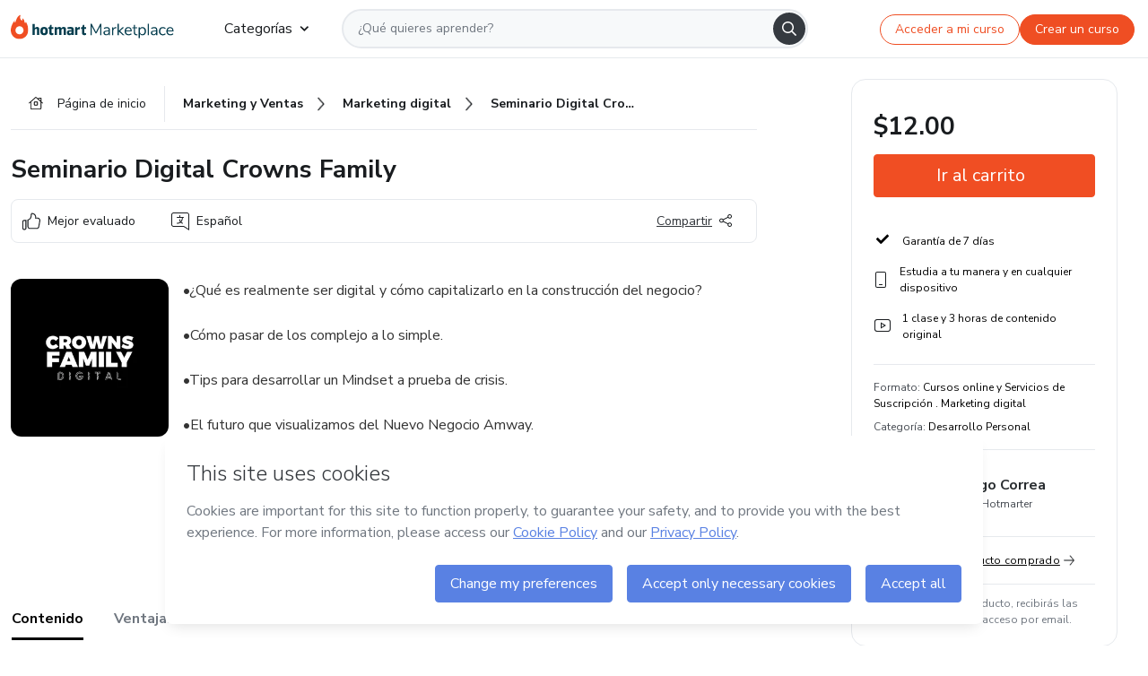

--- FILE ---
content_type: text/html; charset=utf-8
request_url: https://hotmart.com/es/marketplace/productos/seminario-empresarial-de-negocios-digitales-junio/Y30629050M
body_size: 52107
content:
<!DOCTYPE html><html lang="pt-br"><head><meta charSet="utf-8"/><title>Seminario Digital Crowns Family - Rodrigo Correa | Hotmart</title><meta http-equiv="x-ua-compatible" content="IE=edge"/><meta name="keywords"/><meta name="abstract" content="•¿Qué es realmente ser digital y cómo capitalizarlo en la construcción del negocio?

•Cómo pasar de los complejo a lo simple.

•Tips para desarrollar un..."/><meta name="title" property="og:title" content="Seminario Digital Crowns Family - Rodrigo Correa | Hotmart"/><meta name="image" property="og:image" content="https://hotmart.s3.amazonaws.com/product_pictures/9f5e8375-9768-4504-9f81-4848afbfdf6b/2.png"/><meta name="url" property="og:url" content="https://hotmart.com/es/marketplace/productos/seminario-empresarial-de-negocios-digitales-junio/Y30629050M"/><meta name="description" property="og:description" content="•¿Qué es realmente ser digital y cómo capitalizarlo en la construcción del negocio?

•Cómo pasar de los complejo a lo simple.

•Tips para desarrollar un..."/><meta name="video" property="og:video" content=""/><meta name="site_name" property="og:site_name" content="Hotmart"/><meta name="type" property="og:type" content="Product"/><meta name="locale" property="og:locale" content="es"/><meta name="twitter:card" content="summary"/><meta name="twitter:site" content="@hotmart"/><meta name="twitter:url" content="https://hotmart.com/es/marketplace/productos/seminario-empresarial-de-negocios-digitales-junio/Y30629050M"/><meta name="twitter:title" content="Seminario Digital Crowns Family - Rodrigo Correa | Hotmart"/><meta name="twitter:description" content="•¿Qué es realmente ser digital y cómo capitalizarlo en la construcción del negocio?

•Cómo pasar de los complejo a lo simple.

•Tips para desarrollar un..."/><meta name="twitter:image" content="https://hotmart.s3.amazonaws.com/product_pictures/9f5e8375-9768-4504-9f81-4848afbfdf6b/2.png"/><meta name="theme-color" content="#F04E23"/><meta name="msapplication-TileColor" content="#F04E23"/><meta name="apple-mobile-web-app-status-bar-style" content="black-translucent"/><meta name="apple-mobile-web-app-title" content="Seminario Digital Crowns Family - Rodrigo Correa"/><meta name="application-name" content="Seminario Digital Crowns Family - Rodrigo Correa"/><meta name="viewport" content="width=device-width, height=device-height, initial-scale=1.0, minimum-scale=1.0"/><meta name="product-category" content="personal_development"/><meta name="product-format" content="online_services"/><meta name="product-has-video" content="false"/><link rel="canonical" href="https://hotmart.com/es/marketplace/productos/seminario-empresarial-de-negocios-digitales-junio/Y30629050M"/><link rel="preload" as="image" imageSrcSet="https://static-media.hotmart.com/VU60kUsqUmCxKNFvctVu6tWzoUM=/300x300/smart/filters:format(webp):background_color(white)/hotmart/product_pictures/9f5e8375-9768-4504-9f81-4848afbfdf6b/2.png?w=360 360w, https://static-media.hotmart.com/VU60kUsqUmCxKNFvctVu6tWzoUM=/300x300/smart/filters:format(webp):background_color(white)/hotmart/product_pictures/9f5e8375-9768-4504-9f81-4848afbfdf6b/2.png?w=920 920w" imageSizes="100vw"/><meta name="next-head-count" content="30"/><link rel="dns-prefetch" href="https://static.hotjar.com"/><link rel="dns-prefetch" href="https://script.hotjar.com"/><link rel="dns-prefetch" href="https://www.googletagmanager.com"/><link rel="dns-prefetch" href="https://api-thumbor.hotmart.com"/><link rel="dns-prefetch" href="https://static-media.hotmart.com"/><base href="/"/><link rel="icon" type="image/png" sizes="16x16" href="product/static/images/favicon/favicon-16x16.png"/><link rel="preconnect" href="https://fonts.gstatic.com" crossorigin /><link data-next-font="" rel="preconnect" href="/" crossorigin="anonymous"/><link nonce="MAUplA2xnhwyQNSykVcUU1AaUetpCIOs64YI+Qrs6lg=" rel="preload" href="/product/_next/static/css/62c14626720fa899.css" as="style"/><link nonce="MAUplA2xnhwyQNSykVcUU1AaUetpCIOs64YI+Qrs6lg=" rel="stylesheet" href="/product/_next/static/css/62c14626720fa899.css" data-n-g=""/><link nonce="MAUplA2xnhwyQNSykVcUU1AaUetpCIOs64YI+Qrs6lg=" rel="preload" href="/product/_next/static/css/466f68e2602f3e83.css" as="style"/><link nonce="MAUplA2xnhwyQNSykVcUU1AaUetpCIOs64YI+Qrs6lg=" rel="stylesheet" href="/product/_next/static/css/466f68e2602f3e83.css" data-n-p=""/><link nonce="MAUplA2xnhwyQNSykVcUU1AaUetpCIOs64YI+Qrs6lg=" rel="preload" href="/product/_next/static/css/cf6378576427c48f.css" as="style"/><link nonce="MAUplA2xnhwyQNSykVcUU1AaUetpCIOs64YI+Qrs6lg=" rel="stylesheet" href="/product/_next/static/css/cf6378576427c48f.css" data-n-p=""/><noscript data-n-css="MAUplA2xnhwyQNSykVcUU1AaUetpCIOs64YI+Qrs6lg="></noscript><script defer="" nonce="MAUplA2xnhwyQNSykVcUU1AaUetpCIOs64YI+Qrs6lg=" nomodule="" src="/product/_next/static/chunks/polyfills-42372ed130431b0a.js"></script><script id="OPTIMIZELY_SCRIPT" src="https://cdn.optimizely.com/js/30513490040.js" defer="" nonce="MAUplA2xnhwyQNSykVcUU1AaUetpCIOs64YI+Qrs6lg=" data-nscript="beforeInteractive"></script><script src="/product/_next/static/chunks/webpack-259ce339d307cb99.js" nonce="MAUplA2xnhwyQNSykVcUU1AaUetpCIOs64YI+Qrs6lg=" defer=""></script><script src="/product/_next/static/chunks/main-06fe9187601fa819.js" nonce="MAUplA2xnhwyQNSykVcUU1AaUetpCIOs64YI+Qrs6lg=" defer=""></script><script src="/product/_next/static/chunks/pages/_app-d5213551367d1de0.js" nonce="MAUplA2xnhwyQNSykVcUU1AaUetpCIOs64YI+Qrs6lg=" defer=""></script><script src="/product/_next/static/chunks/a95945c1-cae904a37ce655ce.js" nonce="MAUplA2xnhwyQNSykVcUU1AaUetpCIOs64YI+Qrs6lg=" defer=""></script><script src="/product/_next/static/chunks/32cc4e91-3719e5a4e6dee5ae.js" nonce="MAUplA2xnhwyQNSykVcUU1AaUetpCIOs64YI+Qrs6lg=" defer=""></script><script src="/product/_next/static/chunks/b656f3f6-cc81ecd0a9768902.js" nonce="MAUplA2xnhwyQNSykVcUU1AaUetpCIOs64YI+Qrs6lg=" defer=""></script><script src="/product/_next/static/chunks/999-50af1a270e69bb28.js" nonce="MAUplA2xnhwyQNSykVcUU1AaUetpCIOs64YI+Qrs6lg=" defer=""></script><script src="/product/_next/static/chunks/7-2d93478d1cd36963.js" nonce="MAUplA2xnhwyQNSykVcUU1AaUetpCIOs64YI+Qrs6lg=" defer=""></script><script src="/product/_next/static/chunks/601-ac5212990e96eb45.js" nonce="MAUplA2xnhwyQNSykVcUU1AaUetpCIOs64YI+Qrs6lg=" defer=""></script><script src="/product/_next/static/chunks/740-45ea5011bf23efff.js" nonce="MAUplA2xnhwyQNSykVcUU1AaUetpCIOs64YI+Qrs6lg=" defer=""></script><script src="/product/_next/static/chunks/416-351ca8cb9a6aafb0.js" nonce="MAUplA2xnhwyQNSykVcUU1AaUetpCIOs64YI+Qrs6lg=" defer=""></script><script src="/product/_next/static/chunks/421-afd96185d75b44f1.js" nonce="MAUplA2xnhwyQNSykVcUU1AaUetpCIOs64YI+Qrs6lg=" defer=""></script><script src="/product/_next/static/chunks/19-3fc21e6417a00483.js" nonce="MAUplA2xnhwyQNSykVcUU1AaUetpCIOs64YI+Qrs6lg=" defer=""></script><script src="/product/_next/static/chunks/824-0f93a7b49cf29040.js" nonce="MAUplA2xnhwyQNSykVcUU1AaUetpCIOs64YI+Qrs6lg=" defer=""></script><script src="/product/_next/static/chunks/pages/marketplace/%5Bproduct%5D/%5Bslug%5D/%5Breference%5D-86342c18eef116fd.js" nonce="MAUplA2xnhwyQNSykVcUU1AaUetpCIOs64YI+Qrs6lg=" defer=""></script><script src="/product/_next/static/388cc6e34d0324e0dd9b03cec0aa738a139f9b90/_buildManifest.js" nonce="MAUplA2xnhwyQNSykVcUU1AaUetpCIOs64YI+Qrs6lg=" defer=""></script><script src="/product/_next/static/388cc6e34d0324e0dd9b03cec0aa738a139f9b90/_ssgManifest.js" nonce="MAUplA2xnhwyQNSykVcUU1AaUetpCIOs64YI+Qrs6lg=" defer=""></script><style data-href="https://fonts.googleapis.com/css2?family=Nunito+Sans:wght@400;700&display=swap">@font-face{font-family:'Nunito Sans';font-style:normal;font-weight:400;font-stretch:normal;font-display:swap;src:url(https://fonts.gstatic.com/l/font?kit=pe1mMImSLYBIv1o4X1M8ce2xCx3yop4tQpF_MeTm0lfGWVpNn64CL7U8upHZIbMV51Q42ptCp5F5bxqqtQ1yiU4G1ilntw&skey=60bfdc605ddb00b1&v=v19) format('woff')}@font-face{font-family:'Nunito Sans';font-style:normal;font-weight:700;font-stretch:normal;font-display:swap;src:url(https://fonts.gstatic.com/l/font?kit=pe1mMImSLYBIv1o4X1M8ce2xCx3yop4tQpF_MeTm0lfGWVpNn64CL7U8upHZIbMV51Q42ptCp5F5bxqqtQ1yiU4GMS5ntw&skey=60bfdc605ddb00b1&v=v19) format('woff')}@font-face{font-family:'Nunito Sans';font-style:normal;font-weight:400;font-stretch:100%;font-display:swap;src:url(https://fonts.gstatic.com/s/nunitosans/v19/pe0TMImSLYBIv1o4X1M8ce2xCx3yop4tQpF_MeTm0lfGWVpNn64CL7U8upHZIbMV51Q42ptCp7t4R-tQKr51pE8.woff2) format('woff2');unicode-range:U+0460-052F,U+1C80-1C8A,U+20B4,U+2DE0-2DFF,U+A640-A69F,U+FE2E-FE2F}@font-face{font-family:'Nunito Sans';font-style:normal;font-weight:400;font-stretch:100%;font-display:swap;src:url(https://fonts.gstatic.com/s/nunitosans/v19/pe0TMImSLYBIv1o4X1M8ce2xCx3yop4tQpF_MeTm0lfGWVpNn64CL7U8upHZIbMV51Q42ptCp7txR-tQKr51pE8.woff2) format('woff2');unicode-range:U+0301,U+0400-045F,U+0490-0491,U+04B0-04B1,U+2116}@font-face{font-family:'Nunito Sans';font-style:normal;font-weight:400;font-stretch:100%;font-display:swap;src:url(https://fonts.gstatic.com/s/nunitosans/v19/pe0TMImSLYBIv1o4X1M8ce2xCx3yop4tQpF_MeTm0lfGWVpNn64CL7U8upHZIbMV51Q42ptCp7t6R-tQKr51pE8.woff2) format('woff2');unicode-range:U+0102-0103,U+0110-0111,U+0128-0129,U+0168-0169,U+01A0-01A1,U+01AF-01B0,U+0300-0301,U+0303-0304,U+0308-0309,U+0323,U+0329,U+1EA0-1EF9,U+20AB}@font-face{font-family:'Nunito Sans';font-style:normal;font-weight:400;font-stretch:100%;font-display:swap;src:url(https://fonts.gstatic.com/s/nunitosans/v19/pe0TMImSLYBIv1o4X1M8ce2xCx3yop4tQpF_MeTm0lfGWVpNn64CL7U8upHZIbMV51Q42ptCp7t7R-tQKr51pE8.woff2) format('woff2');unicode-range:U+0100-02BA,U+02BD-02C5,U+02C7-02CC,U+02CE-02D7,U+02DD-02FF,U+0304,U+0308,U+0329,U+1D00-1DBF,U+1E00-1E9F,U+1EF2-1EFF,U+2020,U+20A0-20AB,U+20AD-20C0,U+2113,U+2C60-2C7F,U+A720-A7FF}@font-face{font-family:'Nunito Sans';font-style:normal;font-weight:400;font-stretch:100%;font-display:swap;src:url(https://fonts.gstatic.com/s/nunitosans/v19/pe0TMImSLYBIv1o4X1M8ce2xCx3yop4tQpF_MeTm0lfGWVpNn64CL7U8upHZIbMV51Q42ptCp7t1R-tQKr51.woff2) format('woff2');unicode-range:U+0000-00FF,U+0131,U+0152-0153,U+02BB-02BC,U+02C6,U+02DA,U+02DC,U+0304,U+0308,U+0329,U+2000-206F,U+20AC,U+2122,U+2191,U+2193,U+2212,U+2215,U+FEFF,U+FFFD}@font-face{font-family:'Nunito Sans';font-style:normal;font-weight:700;font-stretch:100%;font-display:swap;src:url(https://fonts.gstatic.com/s/nunitosans/v19/pe0TMImSLYBIv1o4X1M8ce2xCx3yop4tQpF_MeTm0lfGWVpNn64CL7U8upHZIbMV51Q42ptCp7t4R-tQKr51pE8.woff2) format('woff2');unicode-range:U+0460-052F,U+1C80-1C8A,U+20B4,U+2DE0-2DFF,U+A640-A69F,U+FE2E-FE2F}@font-face{font-family:'Nunito Sans';font-style:normal;font-weight:700;font-stretch:100%;font-display:swap;src:url(https://fonts.gstatic.com/s/nunitosans/v19/pe0TMImSLYBIv1o4X1M8ce2xCx3yop4tQpF_MeTm0lfGWVpNn64CL7U8upHZIbMV51Q42ptCp7txR-tQKr51pE8.woff2) format('woff2');unicode-range:U+0301,U+0400-045F,U+0490-0491,U+04B0-04B1,U+2116}@font-face{font-family:'Nunito Sans';font-style:normal;font-weight:700;font-stretch:100%;font-display:swap;src:url(https://fonts.gstatic.com/s/nunitosans/v19/pe0TMImSLYBIv1o4X1M8ce2xCx3yop4tQpF_MeTm0lfGWVpNn64CL7U8upHZIbMV51Q42ptCp7t6R-tQKr51pE8.woff2) format('woff2');unicode-range:U+0102-0103,U+0110-0111,U+0128-0129,U+0168-0169,U+01A0-01A1,U+01AF-01B0,U+0300-0301,U+0303-0304,U+0308-0309,U+0323,U+0329,U+1EA0-1EF9,U+20AB}@font-face{font-family:'Nunito Sans';font-style:normal;font-weight:700;font-stretch:100%;font-display:swap;src:url(https://fonts.gstatic.com/s/nunitosans/v19/pe0TMImSLYBIv1o4X1M8ce2xCx3yop4tQpF_MeTm0lfGWVpNn64CL7U8upHZIbMV51Q42ptCp7t7R-tQKr51pE8.woff2) format('woff2');unicode-range:U+0100-02BA,U+02BD-02C5,U+02C7-02CC,U+02CE-02D7,U+02DD-02FF,U+0304,U+0308,U+0329,U+1D00-1DBF,U+1E00-1E9F,U+1EF2-1EFF,U+2020,U+20A0-20AB,U+20AD-20C0,U+2113,U+2C60-2C7F,U+A720-A7FF}@font-face{font-family:'Nunito Sans';font-style:normal;font-weight:700;font-stretch:100%;font-display:swap;src:url(https://fonts.gstatic.com/s/nunitosans/v19/pe0TMImSLYBIv1o4X1M8ce2xCx3yop4tQpF_MeTm0lfGWVpNn64CL7U8upHZIbMV51Q42ptCp7t1R-tQKr51.woff2) format('woff2');unicode-range:U+0000-00FF,U+0131,U+0152-0153,U+02BB-02BC,U+02C6,U+02DA,U+02DC,U+0304,U+0308,U+0329,U+2000-206F,U+20AC,U+2122,U+2191,U+2193,U+2212,U+2215,U+FEFF,U+FFFD}</style></head><body><noscript><iframe src="https://www.googletagmanager.com/ns.html?id=GTM-KQFMS3D" height="0" width="0" style="-marketplace:none;visibility:hidden"></iframe></noscript><div id="__next"><div class="body-redesign"><div class="shortcuts"><a tabindex="0" accessKey="1" data-testid="main-content" class="sr-only sr-only-focusable" href="/es/marketplace/productos/seminario-empresarial-de-negocios-digitales-junio/Y30629050M#text_description"><span>Ir al contenido principal</span></a><a class="sr-only sr-only-focusable" tabindex="0" accessKey="2" data-testid="checkout-content" href="/es/marketplace/productos/seminario-empresarial-de-negocios-digitales-junio/Y30629050M#payment"><span>Ir a la página de pago</span></a><a class="sr-only sr-only-focusable" tabindex="0" accessKey="3" data-testid="language-content" href="/es/marketplace/productos/seminario-empresarial-de-negocios-digitales-junio/Y30629050M#hm-mktplace-footer"><span>Ir al pie de página</span></a></div><div style="display:contents"></div><div class="redesigned-content"><div class="content-center redesigned-grid _mt-md-4 content-center--marketplace" role="main"><div class="column-content"><div class="section-navigation _pt-9 _pt-md-11"><script type="application/ld+json">{"@context":"https://schema.org","@graph":[{"@type":"Organization","name":"Hotmart Marketplace","url":"https://hotmart.com/es/marketplace","logo":"https://hotmart.com/product/static/images/placeholder/logo-hm.svg"},{"@type":"BreadcrumbList","itemListElement":[{"@type":"ListItem","position":1,"name":"Página de inicio","item":"https://hotmart.com/es/marketplace"},{"@type":"ListItem","position":2,"name":"marketing-e-vendas","item":"https://hotmart.com/es/marketplace/categorias/marketing-e-vendas"},{"@type":"ListItem","position":3,"name":"marketing-digital","item":"https://hotmart.com/es/marketplace/categorias/marketing-e-vendas/marketing-digital"},{"@type":"ListItem","position":4,"name":"Seminario Digital Crowns Family"}]}]}</script><div role="navigation" class="_w-full _border-bottom"><div class="breadcrumbs breadcrumbs--redesigned _mx-auto _w-full"><a href="https://hotmart.com/es/marketplace"><div class="breadcrumbs__section breadcrumbs__home short"><div class="_h-4 _w-4 _text-gray-900"><span style="box-sizing:border-box;display:inline-block;overflow:hidden;width:initial;height:initial;background:none;opacity:1;border:0;margin:0;padding:0;position:relative;max-width:100%"><span style="box-sizing:border-box;display:block;width:initial;height:initial;background:none;opacity:1;border:0;margin:0;padding:0;max-width:100%"><img style="display:block;max-width:100%;width:initial;height:initial;background:none;opacity:1;border:0;margin:0;padding:0" alt="" aria-hidden="true" src="data:image/svg+xml,%3csvg%20xmlns=%27http://www.w3.org/2000/svg%27%20version=%271.1%27%20width=%2716%27%20height=%2714%27/%3e"/></span><img alt="" src="[data-uri]" decoding="async" data-nimg="intrinsic" class="image-icon black-november-banner__tag" style="position:absolute;top:0;left:0;bottom:0;right:0;box-sizing:border-box;padding:0;border:none;margin:auto;display:block;width:0;height:0;min-width:100%;max-width:100%;min-height:100%;max-height:100%"/><noscript><img alt="" loading="lazy" decoding="async" data-nimg="intrinsic" style="position:absolute;top:0;left:0;bottom:0;right:0;box-sizing:border-box;padding:0;border:none;margin:auto;display:block;width:0;height:0;min-width:100%;max-width:100%;min-height:100%;max-height:100%" class="image-icon black-november-banner__tag" srcSet="https://hotmart.com/product/static/images/icons/home.svg?w=360 1x" src="https://hotmart.com/product/static/images/icons/home.svg?w=360"/></noscript></span></div><span class="breadcrumbs__icon breadcrumbs__text">Página de inicio</span></div></a><a href="https://hotmart.com/es/marketplace/categorias/marketing-e-vendas"><div class="breadcrumbs__section breadcrumbs__section__categories"><span class="breadcrumbs__category-label breadcrumbs__text _font-weight-bold">Marketing y Ventas</span><span style="box-sizing:border-box;display:inline-block;overflow:hidden;width:initial;height:initial;background:none;opacity:1;border:0;margin:0;padding:0;position:relative;max-width:100%"><span style="box-sizing:border-box;display:block;width:initial;height:initial;background:none;opacity:1;border:0;margin:0;padding:0;max-width:100%"><img style="display:block;max-width:100%;width:initial;height:initial;background:none;opacity:1;border:0;margin:0;padding:0" alt="" aria-hidden="true" src="data:image/svg+xml,%3csvg%20xmlns=%27http://www.w3.org/2000/svg%27%20version=%271.1%27%20width=%278%27%20height=%278%27/%3e"/></span><img alt="" src="[data-uri]" decoding="async" data-nimg="intrinsic" class="image-icon black-november-banner__tag" style="position:absolute;top:0;left:0;bottom:0;right:0;box-sizing:border-box;padding:0;border:none;margin:auto;display:block;width:0;height:0;min-width:100%;max-width:100%;min-height:100%;max-height:100%"/><noscript><img alt="" loading="lazy" decoding="async" data-nimg="intrinsic" style="position:absolute;top:0;left:0;bottom:0;right:0;box-sizing:border-box;padding:0;border:none;margin:auto;display:block;width:0;height:0;min-width:100%;max-width:100%;min-height:100%;max-height:100%" class="image-icon black-november-banner__tag" srcSet="https://hotmart.com/product/static/images/icons/arrow-right.png?w=360 1x" src="https://hotmart.com/product/static/images/icons/arrow-right.png?w=360"/></noscript></span></div></a><a href="https://hotmart.com/es/marketplace/categorias/marketing-e-vendas/marketing-digital"><div class="breadcrumbs__section breadcrumbs__section__categories"><span class="breadcrumbs__category-label breadcrumbs__text _font-weight-bold">Marketing digital</span><span style="box-sizing:border-box;display:inline-block;overflow:hidden;width:initial;height:initial;background:none;opacity:1;border:0;margin:0;padding:0;position:relative;max-width:100%"><span style="box-sizing:border-box;display:block;width:initial;height:initial;background:none;opacity:1;border:0;margin:0;padding:0;max-width:100%"><img style="display:block;max-width:100%;width:initial;height:initial;background:none;opacity:1;border:0;margin:0;padding:0" alt="" aria-hidden="true" src="data:image/svg+xml,%3csvg%20xmlns=%27http://www.w3.org/2000/svg%27%20version=%271.1%27%20width=%278%27%20height=%278%27/%3e"/></span><img alt="" src="[data-uri]" decoding="async" data-nimg="intrinsic" class="image-icon black-november-banner__tag" style="position:absolute;top:0;left:0;bottom:0;right:0;box-sizing:border-box;padding:0;border:none;margin:auto;display:block;width:0;height:0;min-width:100%;max-width:100%;min-height:100%;max-height:100%"/><noscript><img alt="" loading="lazy" decoding="async" data-nimg="intrinsic" style="position:absolute;top:0;left:0;bottom:0;right:0;box-sizing:border-box;padding:0;border:none;margin:auto;display:block;width:0;height:0;min-width:100%;max-width:100%;min-height:100%;max-height:100%" class="image-icon black-november-banner__tag" srcSet="https://hotmart.com/product/static/images/icons/arrow-right.png?w=360 1x" src="https://hotmart.com/product/static/images/icons/arrow-right.png?w=360"/></noscript></span></div></a><div class="breadcrumbs__section _w-full _justify-content-between"><span class="breadcrumbs__category-label__ellipsis _font-weight-bold">Seminario Digital Crowns Family</span></div></div></div></div><section class="section _mt-md-4" id="title"><div class="_d-flex _flex-column _w-full _pt-2"><div><h1 class="_mx-0 _mb-0 _mt-1 _text-md-5 _font-weight-bold _line-height redesigned-main-title">Seminario Digital Crowns Family</h1></div><div class="_d-flex _mt-4 _justify-content-start _align-items-center _px-3 _py-2 _border _rounded-lg redesigned-main-title-tags"><span class="_d-flex _align-items-center redesigned-main-title-icon"><span style="box-sizing:border-box;display:inline-block;overflow:hidden;width:initial;height:initial;background:none;opacity:1;border:0;margin:0;padding:0;position:relative;max-width:100%"><span style="box-sizing:border-box;display:block;width:initial;height:initial;background:none;opacity:1;border:0;margin:0;padding:0;max-width:100%"><img style="display:block;max-width:100%;width:initial;height:initial;background:none;opacity:1;border:0;margin:0;padding:0" alt="" aria-hidden="true" src="data:image/svg+xml,%3csvg%20xmlns=%27http://www.w3.org/2000/svg%27%20version=%271.1%27%20width=%2720%27%20height=%2720%27/%3e"/></span><img alt="" src="[data-uri]" decoding="async" data-nimg="intrinsic" class="image-icon" style="position:absolute;top:0;left:0;bottom:0;right:0;box-sizing:border-box;padding:0;border:none;margin:auto;display:block;width:0;height:0;min-width:100%;max-width:100%;min-height:100%;max-height:100%"/><noscript><img alt="" loading="lazy" decoding="async" data-nimg="intrinsic" style="position:absolute;top:0;left:0;bottom:0;right:0;box-sizing:border-box;padding:0;border:none;margin:auto;display:block;width:0;height:0;min-width:100%;max-width:100%;min-height:100%;max-height:100%" class="image-icon" srcSet="https://hotmart.com/product/static/images/icons/best_rated_black.svg?w=360 1x" src="https://hotmart.com/product/static/images/icons/best_rated_black.svg?w=360"/></noscript></span><span class="_pl-2">Mejor evaluado</span></span><span class="_d-flex _align-items-center redesigned-main-title-icon"><span style="box-sizing:border-box;display:inline-block;overflow:hidden;width:initial;height:initial;background:none;opacity:1;border:0;margin:0;padding:0;position:relative;max-width:100%"><span style="box-sizing:border-box;display:block;width:initial;height:initial;background:none;opacity:1;border:0;margin:0;padding:0;max-width:100%"><img style="display:block;max-width:100%;width:initial;height:initial;background:none;opacity:1;border:0;margin:0;padding:0" alt="" aria-hidden="true" src="data:image/svg+xml,%3csvg%20xmlns=%27http://www.w3.org/2000/svg%27%20version=%271.1%27%20width=%2720%27%20height=%2720%27/%3e"/></span><img alt="" src="[data-uri]" decoding="async" data-nimg="intrinsic" class="image-icon" style="position:absolute;top:0;left:0;bottom:0;right:0;box-sizing:border-box;padding:0;border:none;margin:auto;display:block;width:0;height:0;min-width:100%;max-width:100%;min-height:100%;max-height:100%"/><noscript><img alt="" loading="lazy" decoding="async" data-nimg="intrinsic" style="position:absolute;top:0;left:0;bottom:0;right:0;box-sizing:border-box;padding:0;border:none;margin:auto;display:block;width:0;height:0;min-width:100%;max-width:100%;min-height:100%;max-height:100%" class="image-icon" srcSet="https://hotmart.com/product/static/images/icons/language.svg?w=360 1x" src="https://hotmart.com/product/static/images/icons/language.svg?w=360"/></noscript></span><span class="_pl-2">Español</span></span><div class="redesigned-main-title-icon redesigned-share-button"><div></div></div></div></div></section><section class="section section-divider _pt-6 _pt-md-7" id="description"><div class="_d-flex _w-full redesigned-main-container"><div class="redesigned-main-title-image _mr-4"><div class="product-image-wrapper" tabindex="-1"><span style="box-sizing:border-box;display:block;overflow:hidden;width:initial;height:initial;background:none;opacity:1;border:0;margin:0;padding:0;position:relative"><span style="box-sizing:border-box;display:block;width:initial;height:initial;background:none;opacity:1;border:0;margin:0;padding:0;padding-top:100%"></span><img data-testid="content-image" alt="Imagen de portada para Curso online Seminario Digital Crowns Family" role="presentation" sizes="100vw" srcSet="https://static-media.hotmart.com/VU60kUsqUmCxKNFvctVu6tWzoUM=/300x300/smart/filters:format(webp):background_color(white)/hotmart/product_pictures/9f5e8375-9768-4504-9f81-4848afbfdf6b/2.png?w=360 360w, https://static-media.hotmart.com/VU60kUsqUmCxKNFvctVu6tWzoUM=/300x300/smart/filters:format(webp):background_color(white)/hotmart/product_pictures/9f5e8375-9768-4504-9f81-4848afbfdf6b/2.png?w=920 920w" src="https://static-media.hotmart.com/VU60kUsqUmCxKNFvctVu6tWzoUM=/300x300/smart/filters:format(webp):background_color(white)/hotmart/product_pictures/9f5e8375-9768-4504-9f81-4848afbfdf6b/2.png?w=920" decoding="async" data-nimg="responsive" class="product-image" style="position:absolute;top:0;left:0;bottom:0;right:0;box-sizing:border-box;padding:0;border:none;margin:auto;display:block;width:0;height:0;min-width:100%;max-width:100%;min-height:100%;max-height:100%"/></span></div></div><div class="_flex-1"><div class="_w-full _line-height-lg _text-gray-600 product-description--hide"><p class="_mb-5" role="paragraph">•¿Qué es realmente ser digital y cómo capitalizarlo en la construcción del negocio?</p><p class="_mb-5" role="paragraph">•Cómo pasar de los complejo a lo simple.</p><p class="_mb-5" role="paragraph">•Tips para desarrollar un Mindset a prueba de crisis.</p><p class="_mb-5" role="paragraph">•El futuro que visualizamos del Nuevo Negocio Amway.</p><p class="_mb-5" role="paragraph"> </p><p class="_mb-5" role="paragraph">•Plan de trabajo a Embajador Corona.</p></div><div class="_mt-3 _font-weight-bold _text-decoration-underline _cursor-pointer"><span class="_mr-2">Mostrar más</span><span style="box-sizing:border-box;display:inline-block;overflow:hidden;width:initial;height:initial;background:none;opacity:1;border:0;margin:0;padding:0;position:relative;max-width:100%"><span style="box-sizing:border-box;display:block;width:initial;height:initial;background:none;opacity:1;border:0;margin:0;padding:0;max-width:100%"><img style="display:block;max-width:100%;width:initial;height:initial;background:none;opacity:1;border:0;margin:0;padding:0" alt="" aria-hidden="true" src="data:image/svg+xml,%3csvg%20xmlns=%27http://www.w3.org/2000/svg%27%20version=%271.1%27%20width=%2712%27%20height=%276%27/%3e"/></span><img alt="" src="[data-uri]" decoding="async" data-nimg="intrinsic" class="image-icon" style="position:absolute;top:0;left:0;bottom:0;right:0;box-sizing:border-box;padding:0;border:none;margin:auto;display:block;width:0;height:0;min-width:100%;max-width:100%;min-height:100%;max-height:100%"/><noscript><img alt="" loading="lazy" decoding="async" data-nimg="intrinsic" style="position:absolute;top:0;left:0;bottom:0;right:0;box-sizing:border-box;padding:0;border:none;margin:auto;display:block;width:0;height:0;min-width:100%;max-width:100%;min-height:100%;max-height:100%" class="image-icon" srcSet="https://hotmart.com/product/static/images/icons/chevron-down.svg?w=360 1x" src="https://hotmart.com/product/static/images/icons/chevron-down.svg?w=360"/></noscript></span></div></div></div></section><section class="section section-divider" id="tabs"><div><hot-nav className="hot-nav--tabs"><ul class="tab-content__list"></ul></hot-nav><div class="tab-content"></div></div></section><section class="section section-divider" id="about-author"><div class="_mb-5 _text-4 _text-md-5 _font-weight-bold ">Más información sobre quien creó el contenido</div><div class="_w-full _line-height-lg _text-gray-600"><p role="paragraph"></p></div></section><section class="section section-divider _border-bottom related-products-container" id="related-products"><div style="display:contents"><div></div></div></section><section class="section section-divider" id="faq"><div style="display:contents"><div class="faq-container"><h2 class="_w-full _mb-4 _text-md-5 _font-weight-bold">Preguntas frecuentes</h2><div class="faq"><div class="accordion redesigned-modules" style="min-height:640px"></div></div></div></div></section><section class="disclaimer-container" id="abusive-disclaimer">El contenido de este producto no representa la opinión de Hotmart. Si ves informaciones inadecuadas,<!-- --> <a href="https://help.hotmart.com/es" target="_blank" rel="noreferrer" tabindex="0" aria-label="El contenido de este producto no representa la opinión de Hotmart. Si ves informaciones inadecuadas, denúncialas aquí">denúncialas aquí</a></section></div><div class="column-checkout" id="payment"><div style="display:contents"></div><div class="calendar-modal hide"><div style="display:contents"></div></div></div></div></div><div></div></div></div><script id="__NEXT_DATA__" type="application/json" nonce="MAUplA2xnhwyQNSykVcUU1AaUetpCIOs64YI+Qrs6lg=">{"props":{"pageProps":{"_nextI18Next":{"initialI18nStore":{"es":{"common":{"general":{"application":"Pantalla","name":"Nombre","back":"Volver","day":"día","days":"días","hour":"hora","hours":"horas","login":"Entrar","register":"Registrar","signup":"Quiero vender en Hotmart","sell":"Quiero vender","categories":"Categorías","subcategories":"Subcategorías","my_shopping":"Mis compras","abusive_disclaimer":{"phrase_1":"El contenido de este producto no representa la opinión de Hotmart. Si ves informaciones inadecuadas,","phrase_2":"denúncialas aquí"},"display_components":{"header":{"signInLabel":"Acceder a mi curso","signUpLabel":"Crear un curso"}},"language":{"pt-br":"Portugués","en":"Inglés","es":"Español","fr":"Francés","de":"Alemán","it":"Italiano","ar":"Árabe","ja":"Japonés"},"country":"País","description":"Conoce el contenido","more_info":"Más sobre este producto","hotmarter_info":"Más información sobre quien creó el contenido","related_products":"Otros productos de quien creó este contenido","advantages":"Conoce las ventajas","text_ai":"El contenido de esta sección se ha generado con la ayuda de inteligencia artificial, usando los datos del producto.","product_rating":"Nota del producto"},"subcategory":{"animals_and_plants":"Animales y Plantas","business_and_careers":"Negocios y Carrera","building_and_constructing":"Casa y Construcción","digital_entrepreneurship":"Emprendimiento Digital","design":"Diseño","education":"Educación","entertainment":"Entretenimiento","environment":"Ecología y Medio Ambiente","fashion_and_beauty":"Moda y Belleza","finance":"Finanzas e Inversiones","gastronomy":"Culinaria y Gastronomía","general":"General","health_and_sports":"Salud y Deportes","hobbies":"Hobbies","idioms":"Idiomas","information_technology":"Tecnología de la Información","internet":"Internet","law":"Derecho","literature":"Literatura","music_and_arts":"Música y Artes","personal_development":"Desarrollo Personal","relationships":"Relaciones","sexuality":"Sexualidad","software":"Aplicaciones \u0026 Software","spirituality":"Espiritualidad"},"product_format":{"online_course":"Curso online","online_service":"Servicio online","ebook":"Ebook","online_event":"Evento online","presential_event":"Evento presencial"},"product_image_alt":"Imagen de portada para {{format}} {{name}}","category":{"general":{"name":"General"},"health_and_sports":{"name":"Salud y Deportes"},"finance":{"name":"Finanzas e Inversiones"},"relationships":{"name":"Relaciones"},"business_and_careers":{"name":"Negocios y Carrera"},"spirituality":{"name":"Espiritualidad"},"sexuality":{"name":"Sexualidad"},"digital_entrepreneurship":{"name":"Emprendimiento Digital"},"entertainment":{"name":"Entretenimiento"},"gastronomy":{"name":"Cocina y Gastronomía"},"idioms":{"name":"Idiomas"},"law":{"name":"Derecho"},"software":{"name":"Software, Programas para descargar"},"apps":{"name":"Aplicaciones para Teléfono celular"},"literature":{"name":"Literatura"},"building_and_constructing":{"name":"Casa y Construcción"},"personal_development":{"name":"Desarrollo Personal"},"fashion_and_beauty":{"name":"Moda y Belleza"},"product_community":{"name":"Comunidad"},"animals_and_plants":{"name":"Animales y Plantas"},"education":{"name":"Educación"},"hobbies":{"name":"Hobbies"},"design":{"name":"Diseño"},"internet":{"name":"Internet"},"environment":{"name":"Ecología y Medio Ambiente"},"music_and_arts":{"name":"Música y Artes"},"information_technology":{"name":"Tecnología de la Información"},"online_services":{"name":"Cursos online y Servicios de Suscripción"},"online_event":{"name":"Evento Online"},"ebooks":{"name":"eBooks o Documentos"},"etickets":{"name":"Entradas para eventos"},"videos":{"name":"Screencasts, películas, clips"},"audios":{"name":"Audios, Canciones, Ringtones"},"images":{"name":"Imágenes, Iconos, Fotos"},"serial":{"name":"Números de Serie, Cupones de Descuento"},"serial_codes":{"name":"Números de Serie, Cupones de Descuento"},"mobile":{"name":"Aplicaciones para Teléfono celular"},"code":{"name":"Plantillas, Códigos Fuente"},"templates":{"name":"Plantillas, Códigos Fuente"},"online_service":{"name":"Servicio online"},"physical_product":{"name":"Productos Físicos"}},"cards":{"access_ilimited":{"title":"ACCESO ILIMITADO","description":"Accede las 24 horas del día, los 7 días de la semana y en cualquier lugar del mundo. Desde tu tablet, smartphone o computadora."},"warranty":{"title":"HASTA 30 DÍAS DE GARANTÍA","description":"Puedes solicitar el reembolso de tu compra en un plazo de 30 días, de acuerdo con las reglas definidas por el(la) dueño(a) del curso."},"safe_payment":{"title":"PAGOS SEGUROS","description":"Aquí tus informaciones están protegidas en servidores muy confiables, garantizando la seguridad de tus datos bancarios contra terceros."}},"badge":{"verified_profile":"Perfil verificado","best_seller":"Perfil Best Seller","title_author":"Autor(a)","trust":"¡Perfil Verificado por Hotmart!","digital_title":"Contenido","digital":"Contenido 100 % Digital","certification_title":"Certificado","file_format":"Formato del Archivo","file_format_text":"Archivo entregado en {{format}}"},"social_media":{"email":"Email","instagram":"Instagram","youtube-play":"YouTube","twitter":"Twitter","facebook":"Facebook"},"error":{"page_not_found":"Página no encontrada","page_not_found_title":"Uy...","page_not_found_description":"El link al que intentaste acceder no está disponible","page_not_found_subdescription":"o se lo tragó un agujero negro...","page_unauthorized":"Tienes que haber iniciado sesión para acceder a esta página.","page_forbidden":"No tienes permiso para acceder a esta página.","page_button_access":"Accede a la plataforma","page_button_home":"Ir a la página inicial","page_not_found_button":"¡Conoce Hotmart!","search_text":"¿Qué quieres aprender?","search_placeholder":"Ej: ¿\"Culinaria\", \"Emprendimiento\", \"Pérdida de peso\"...?"},"recover":{"title":"Estamos pasando por un período de inestabilidad. Por ello, la página del producto","title1":"está indisponible. Sin embargo, todavía puedes comprarlo accediendo al siguiente link de pagos:"},"faq":{"title":"Preguntas frecuentes","title_new":"Preguntas frecuentes","hotmart":"¿Qué es Hotmart?","hotmart_content":"Hotmart es la mayor plataforma de productos digitales de América Latina. Con nuestras herramientas, Así como {{user}}, cualquier persona puede crear, divulgar y venderle cursos online, ebooks y mucho más al mundo entero.","product":"¿Qué son los productos digitales?","product_content":"Prácticamente cualquier producto vendido y entregado de forma digital puede considerarse un producto digital. Entre los principales, podemos citar cursos online, videoclases, ebooks y también entradas para eventos online o presenciales.","verified_profile":"¿Quién tiene un perfil certificado en Hotmart?","verified_profile_content":"Los Productores, Afiliados e Influencers Digitales que utilizan nuestra herramienta y son nuestros socios pueden tener un perfil en Hotmart. Aun así, todos ellos son revisados y certificados por nuestro equipo antes de ir al aire - lo que asegura la confiabilidad y calidad de las informaciones que llegan al usuario. ","new_user":"¿Yo también puedo ser un usuario de Hotmart?","new_user_content":"¡Sí! Puedes hacer tu registro en el sitio {{context}}. Después, puedes utilizar nuestra plataforma para trabajar como Afiliado o Productor y construir tu propio negocio en Internet.","buy_product":"¿Cuáles son las ventajas de comprar un producto digital?","buy_product_content":"Entre las principales ventajas de un producto digital, podemos citar su fácil acceso, que te permite usarlo desde cualquier lugar y siempre que lo desees; la agilidad en la entrega, que se realiza inmediatamente después de la confirmación de pago; la variedad y calidad del contenido, con miles de opciones para lo que necesitas.","hotmarter":"¿Quién crea un producto digital?","hotmarter_content":"Los productos digitales son desarrollados por personas a las que llamamos Productores. Por lo general, son expertos en algún tema y utilizan las tecnologías de Hotmart para difundir sus conocimientos. ¡{{user}} es un ejemplo de eso!","digital_product":"¿Qué son los productos digitales?","digital_product_content":"Prácticamente cualquier producto vendido y entregado de forma digital puede considerarse un producto digital. Entre los principales, podemos citar cursos online, videoclases, ebooks y también entradas para eventos online o presenciales.","access_product":"¿Cómo acceder al contenido de un producto digital?","access_product_content":"Una vez que concluyes tu compra, recibes un email con el enlace de acceso a tu producto - que puede ser tanto la descarga de un ebook como un área de miembros, con todas las clases de un curso online, por ejemplo.","guarantee":"¿Cómo funciona la garantía de Hotmart?","guarantee_content":"{{user}}, dueño(a) del producto, le asigna {{days}} días de garantía al {{product}}. Hotmart, por su parte, garantiza que tengas al menos 7 días de garantía, siguiendo las determinaciones legales establecidas en el Código de Defensa del Consumidor.","certified":"¿Qué es y cómo funciona el certificado?","certified_content":"Algunos cursos online ofrecen un certificado digital de conclusión. Para obtener este certificado, basta acceder al área de miembros del curso o ponerte en contacto con el Productor responsable. Puedes utilizar estos certificados en redes sociales como LinkedIn, por ejemplo.","hotmarter_rating":"¿Qué es la nota de un producto y cómo funciona la evaluación?","hotmarter_rating_content":"La nota media del producto {{type}} es de {{rating}}. Después comprar un producto en Hotmart, tienes la oportunidad de evaluar su calidad y de comunicarnos tu nivel de satisfacción con relación a él. Luego creamos una nota media de las evaluaciones que, junto a tus comentarios, también ayudará a otras personas a decidir con relación a la compra del producto.","review_title":"¿Quién evaluó {{product}}?","review_content":"Todas las evaluaciones mostradas aquí han sido realizadas por \u003cstrong\u003epersonas reales\u003c/strong\u003e que han comprado y han dado su opinión sobre {{type}}. Cuando alguien compra un {{type}} a través de Hotmart, recibe una invitación para evaluar su contenido. La nota en esta página es el resultado de la \u003cstrong\u003emedia de las evaluaciones\u003c/strong\u003e realizadas por los compradores, que va de 1 a 5 estrellas.","stars_title":"¿Qué es y cómo funciona la Nota Media del {{type}}?","stars_content":"La nota media de {{product}} es de {{rating}} estrellas.\n\nDepués de cada compra en Hotmart, tienes la oportunidad de evaluar la calidad del {{type}} y tu nivel de satisfacción. Con la opinión de los compradores nuestro sistema calcula la nota y también recolectamos los comentarios de estos, lo que también va a ayudar a otras personas en su momento de decisión de compra.","assurance_title":"¿Cómo funciona el “Plazo de Garantía”?","assurance_content_5days":"El Plazo de Garantía es el período que tienes para pedir el \u003cstrong\u003ereembolso\u003c/strong\u003e integral del valor que pagaste por tu compra, cuando el producto no te sea satisfactorio.\n\nUna vez solicitado el reembolso, Hotmart lo procesa automáticamente en hasta \u003cstrong\u003e5 días\u003c/strong\u003e. Para pagos con solicitud de pago, necesitarás informar una cuenta bancaria para recibir el dinero. Pasados los 5 días, el valor podrá ser identificado en tu cuenta en hasta 7 días hábiles. Ya el reembolso en la factura de la tarjeta de crédito varía de acuerdo con el medio de pago utilizado y puede tardar de 30 a 60 días.","assurance_content":"El Plazo de Garantía es el período que tienes para pedir el \u003cstrong\u003ereembolso\u003c/strong\u003e integral del valor que pagaste por tu compra, cuando el producto no te sea satisfactorio.\n\nUna vez solicitado el reembolso, Hotmart lo procesa automáticamente en hasta \u003cstrong\u003e5 días\u003c/strong\u003e. Para pagos con solicitud de pago, necesitarás informar una cuenta bancaria para recibir el dinero. Pasados los 5 días, el valor podrá ser identificado en tu cuenta en hasta 7 días hábiles. Ya el reembolso en la factura de la tarjeta de crédito varía de acuerdo con el medio de pago utilizado y puede reflejarse en la factura actual o en la siguiente.","digital_title":"¿Qué significa “Contenido 100 % Digital”?","digital_content":"Significa que el producto {{product}} se entregará de forma 100 % online. Puede ser un curso online, un ebook, una serie de videoclases, etc. Se podrá acceder o descargar este contenido a través de una computadora, un celular, un tablet u otro dispositivo digital. Quien compra un producto digital recibe un enlace por email con todos los datos para acceder al producto.","certificate":{"title":"¿Qué es y cómo funciona el Certificado de Conclusión digital?","course":"Algunos cursos online ofrecen un certificado digital de conclusión. Los alumnos pueden emitir ese certificado al final del curso","event":"Algunos eventos ofrecen un certificado digital de conclusión. Habiendo efectuado su compra, es posible emitir ese certificado al final del evento","description":"o entrando en contacto con el Autor o Autora. Estos certificados pueden compartirse en redes sociales como LinkedIn y también insertarse en informaciones curriculares."},"wish_title":"Tengo interés en este {{type}} ¿Cómo puedo comprarlo?","wish_content":"Para comprar este {{type}}, haz clic en el botón “\u003cu\u003eComprar\u003c/u\u003e”. Recuerda que no todos los {{typePlural}} estarán siempre disponibles para su compra. Es posible que el Autor o Autora esté preparando un nuevo grupo todavía sin inscripciones abiertas.","service_online":"En productos del tipo Servicio online, puedes elegir uno de los días y horarios que estén libres y reservarlos.\n\nDespués de elegirlo, haz clic en “Ir a pago”.","product_general":"Un producto disponible para su compra informa su valor y formas de pago.\n","sac_title":"Tengo otras dudas, ¿quién puede contestarlas?","sac_content":"Accede a nuestra \u003ca rel=\"noreferrer\" target=\"_blank\" style=\"color: #51C1C3\" href=\"https://atendimento.hotmart.com.br/hc/es-es\"\u003eCentral de Atención\u003c/a\u003e, donde respondemos con detalle todas las dudas que puedas tener antes, durante o después de comprar un producto digital en Hotmart.","type_product":"producto","type_course":"curso","type_service":"servicio","type_event":"evento","type_products":"productos","type_courses":"cursos","type_services":"servicios","type_events":"eventos","event":{"title":"¿Cómo accedo a mi evento?","description":"Después de la compra, tu entrada llegará por \u003cstrong\u003eemail\u003c/strong\u003e. Podrás acceder a ella o descargarla a través de tu computadora, teléfono celular, tablet o cualquier otro dispositivo digital adecuado para ello.","first_step":"01 - inicia sesión haciendo clic en","second_step":"\n02 - Accede al menú lateral, haz clic en","third_step":"\n03 - Haz clic en","purchases":"\nTodos los productos comprados estarán disponibles aquí :)"},"product_access":{"title":"¿Cómo accedo a mi producto?","steps":"\n\nTambién puedes acceder al producto comprado en esta página:\n","description":"Recibirás el acceso a {{product}} \u003cstrong\u003epor email\u003c/strong\u003e. Puede ser un curso online, ebook, serie de videoclases, servicio, evento, etc. Podrás acceder al contenido o descargarlo a través de tu computadora, teléfono celular, tablet o cualquier otro dispositivo digital adecuado para ello.","purchases":"\n¡En \"Mis compras\" estarán todos los productos que hayas comprado ya!"},"unavailable_title":"Producto indisponible para su compra. ¿Qué quiere decir esto?","unavailable_description":"En algunos casos, el producto puede no estar disponible para su compra. Eso puede pasar por decisión del Autor o Autora que puede, por ejemplo, venderlo solo durante algunos periodos del año. En este caso, en lugar del precio será exhibido el mensaje: \u003cstrong\u003eEste producto no está disponible por ahora\u003c/strong\u003e\n\nSi ya lo has comprado, podrás acceder a él normalmente desde tu cuenta.","affiliate_title":"¿Cómo afiliarme?","affiliate_description":"Para ser Afiliado(a), te recomendamos que leas las guías que ofrecemos en todos los canales de la \u003ca rel=\"noreferrer\" target=\"_blank\" href=\"https://www.hotmart.com/es/affiliates\"\u003eHotmart\u003c/a\u003e. Además, una buena manera de informarte un poco más es accediendo a nuestro \u003ca rel=\"noreferrer\" target=\"_blank\" href=\"https://blog.hotmart.com/es/ganar-dinero-como-afiliado/\"\u003eblog\u003c/a\u003e.\n\nEl producto de esta página está disponible apenas para su compra, para ver los productos de afiliación, ve hasta el \u003ca rel=\"noreferrer\" target=\"_blank\" href=\"https://app-vlc.hotmart.com/market\"\u003eMercado de Afiliación.\u003c/a\u003e","alert_title":"¿Puedo denunciar un producto que posea informaciones inadecuadas?","alert_description":"Tenemos un canal exclusivo para recibir denuncias sobre productos que no estén de acuerdo con las \u003ca rel=\"noreferrer\" target=\"_blank\"https://www.hotmart.com/es/tos\"\u003ereglas de la plataforma de Hotmart\u003c/a\u003e.","differentials_title":"¿Qué rasgos diferenciales pueden tener los productos?","differentials_description":"Los productos en Hotmart tienen rasgos diferenciadores que cambian de acuerdo con el tipo de producto y su disponibilidad.\n\nPor ejemplo, productos del tipo \"Cursos online\" pueden o no ofrecer \u003cstrong\u003ecertificado digital de conclusión\u003c/strong\u003e. Si el certificado está disponible, los alumnos pueden generarlo dentro del curso o entrando en contacto con el(la) Autor(a). Los certificados pueden ser compartidos en redes sociales como LinkedIn e incluidos en informaciones curriculares.\n\nLa \u003cstrong\u003egarantía\u003c/strong\u003e también es un diferenciador de nuestros productos y puede ser de 7, 15 o 30 días, dependiendo de lo que ofrezca el Autor(a).\n\nPara ver los diferenciadores disponibles \u003cstrong\u003een este producto\u003c/strong\u003e, basta consultar la sección \u003cstrong\u003eDiferenciadores.\u003c/strong\u003e","disclaimer":"Hotmart no realiza control editorial previo de los productos comercializados, tampoco evalúa la tecnicidad y experiencia de quienes producen esos contenidos. La existencia de un producto y su adquisición, a través de la plataforma, no pueden ser considerados como garantía de calidad de contenido y resultado, en ninguna hipótesis. Al adquirirlo, el comprador declara estar plenamente consiente de esas informaciones. Los términos y políticas de Hotmart pueden ser accedidos \u003ca rel=\"noreferrer\" target=\"_blank\" href=\"https://www.hotmart.com/legal/es\"\u003eaquí\u003c/a\u003e, inclusive antes de la realización de la compra."},"product":{"advantages":"Ventajas","advantages_more":"Conoce las ventajas","also_meet_title":"Ver más sobre este autor","related":"Otros productos de este(a) autor(a)","also_meet_afiliate_title":"Productos recomendados por {{name}}","explore_product":"Explora este producto","more_details":"Aspectos destacados del producto","more_information_title":"Conoce los principales aspectos destacados","more_information_subtitle":"Sobre el producto","video":"Ver el vídeo","contact":"Habla con el Hotmarter","created_by":"Creado por","carousel_title":"Comentarios de quien hizo este curso","details":"Detalles","differentials":"Diferenciadores","differentials_marketplace":"¿Por qué comprar en Hotmart Marketplace?","read_more":"Leer Más","read_less":"Leer Menos","show_more":"Mostrar más","show_less":"Mostrar menos","show_content_more":"Mostrar más contenido","show_content_less":"Mostrar menos contenido","content_extra":"Módulo Adicional de Pago: amplía tu conocimiento con módulos extra que el creator ofrece durante el curso.","home":"Página inicial","marketplace":"Marketplace","format":"Formato","category":"Categoría","review_great":"¡Estupendo!","review_excellent":"¡Excelente!","review_good":"¡Bueno!","review_regular":"¡Regular!","review_bad":"¡Malo!","contact_title":"Contactos","contact_site":"Enlace para el sitio","reviews":"({{context}} evaluaciones)","event":"Evento","local":"Ubicación","modal_title":"Modal","modal_close":"Cerrar","modal_course":"¿Tienes acceso al curso?","box_course":"¿No tienes el curso?","modal_no_course":"¿Todavía no tienes este curso?","modal_login":"Iniciar Sesión","warranty":"Garantía de {{count}} días","warranty_total":"Tienes {{count}} días para solicitar el reembolso","total_students":"{{total}} estudiantes","percentage_review":"{{percentage}}% de evaluaciones positivas","access_bought_product":"Acceder al producto comprado","access_product":"¿Ya tienes el producto?","access_device":"Descarga las clases en la app y estudia offline","mobile":"Estudia a tu manera y en cualquier dispositivo","certification":"Certificado de Conclusión Digital","digital":"Contenido del curso \u003ci\u003e(100% digital)\u003c/i\u003e","description":"Descripción del producto","schedule":"Programación","security":"Pagos seguros","security_payment":"Pago seguro","display":"Ver todos los productos de {{name}}","support":"Soporte Hotmart","payment":"Pago con dos tarjetas","payment_card":"Varias opciones de pago","devices":"Acceso en todos los dispositivos","sparkle":"Acceso por Hotmart App","sparkle_section":"Comunidades de este(a) autor(a) en la app de Hotmart","sparkle_description":"Con la app de Hotmart, participa en las comunidades que más te interesan, aprende sobre lo que te gusta, enseña lo que sabes y comparte tus pasiones. Todo esto sin distracciones de anuncios.","sparkle_access":"Conocer esta comunidad","sparkle_app":"Descargar App","transmission":"Transmisión con estabilidad y seguridad","participants":"Participantes en tiempo real","presentation":"Presentación","creator":"Creador(a)","defaultTarget":"Estudiantes"},"topification_page":{"topifications_title":"Todos los Productos"},"salesPage":{"browser_title":"{{title}}","browser_description":"Un espacio online para que lo aprendas todo sobre {{category}}","browser_keywords":"curso online, clases online, ebook, videos","more_info":"Para más informaciones","link_site":"Visitar el sitio oficial","link_club":"Acceder al curso","link_hub":"Acceder ","own_this_product":"¿Ya compraste?","own_this_service":"¿Has programado ya un horario?","own_this_event":"¿Ya tienes entrada?","access_your_product":"Accede a","access_your_product_now":"Accede ahora","access_product":"Accede a tu producto","link_site_cta":{"sign":"Inscríbete","visit":"Visitar el sitio oficial"},"information_general":"Accede al siguiente enlace para más informaciones.","information_club":"En el siguiente link, puedes iniciar sesión y acceder a tu curso.","login":"Iniciar sesión","link_club_rel":"Acceder al área de miembros club","link_proucts":"Conocer productos","title":{"eticket":"¿Quieres saber más sobre este evento?","other":"¿Quieres saber más sobre este producto?"},"preview_product":"Esta página es un preview y está disponible apenas para ti, no la compartas.","preview_product_link":{"text":"Para compartirla utiliza la","link":"versión publicada"},"subtitle":{"eticket":"¿Quieres saber más sobre este evento?","other":"Resuelve tus dudas y compra en el sitio oficial del producto. "},"hotlinks":{"customizedCheckout":"Comprar","directPayment":"Comprar","salesPage":"Visitar el sitio oficial"},"cta":{"knowMore":"Más informaciones","checkout":"Comprar","onlineEvent":"Más informaciones","waitList":"Más informaciones","customizedCheckout":"Comprar","directPayment":"Comprar","salesPage":"Más informaciones","checkoutClosed":"Este producto no está disponible por ahora","buy_now":"Compra ahora","buy_checkout":"Comprar ahora","buy_cart":"Ir al carrito"},"form":{"button":"¡Me gustaría comprar!","email":"Email correcto","description":"¡Regístrate y demuestra que tienes interés en comprar!","name":"Nombre correcto","terms":"Acepto recibir contenidos y entiendo que puedo darme de baja en cualquier momento.","title":"Producto no disponible"}},"hotmarter":{"years":"{{count}} Año Hotmarter","years_plural":"{{count}} Años Hotmarter"},"checkout":{"browser_title":"{{productTitle}}","browser_description":"Vas a adquirir un producto digital en el mercado de Hotmart y podrás acceder a tu compra a través del link recibido.","browser_keywords":"checkout, producto digital","label_checkout_value":"{{0}}","label_checkout_unique_charge":"{{noContent}}","label_checkout_installments_options":"{{0}} cuotas de {{1}} *","max_charge_cycles_info":"La suscripción acabará después de {{maxChargesCycles}} pagos.","label_checkout_installments_other":"en {{0}} cuotas de {{1}} * en la tarjeta de crédito","label_checkout_prompt_payment":"{{price}} al contado","label_checkout_installments_other_complementary":"{{0}} cuotas de {{1}} *","label_checkout_weekly":"por semana","label_checkout_monthly":"por mes","label_checkout_bimonthly":"por bimestre","label_checkout_quarterly":"por trimestre","label_checkout_biannual":"por semestre","label_checkout_annual":"por año","label_installments_options_checkout_monthly":"{{0}} cuotas de {{1}} */ mes","label_installments_options_checkout_bimonthly":"{{0}} cuotas de {{1}} */ bimestre","label_installments_options_checkout_quarterly":"{{0}} cuotas de {{1}} */ trimestre","label_installments_options_checkout_biannual":"{{0}} cuotas de {{1}} */ semestre","label_installments_options_checkout_annual":"{{0}} cuotas de {{1}} */ año","label_installments_options_checkout_weekly":"{{0}} cuotas de {{1}} */ semana","label_checkout_special_recurring_message_weekly":"A partir de la {{0}}ª semana se cobrará {{1}} / semana","label_checkout_special_recurring_message_monthly":"A partir del {{0}}º mes se cobrará {{1}} / mes","label_checkout_special_recurring_message_bimonthly":"A partir del {{0}}º bimestre se cobrará {{1}} / bimestre","label_checkout_special_recurring_message_quarterly":"A partir del {{0}}º trimestre se cobrará {{1}} / trimestre","label_checkout_special_recurring_message_biannual":"A partir del {{0}}º semestre se cobrará {{1}} / semestre","label_checkout_special_recurring_message_annual":"A partir del {{0}}º año se cobrará {{1}} / año","safe_buy":"Compra 100 % Segura","label_checkout_buy_it_again":"¿Quieres comprar nuevamente?","access_course":"Acceder ","label_digital_product_message":"Este es un producto digital. Recibirás las informaciones para acceder a él a través de email.","label_service_online_message":"Este es un servicio online. Recibirás las informaciones para acceder a él a través de email.","label_event_online_message":"Este es un evento online. Recibirás las informaciones para acceder a él a través de email.","general":{"string":"por año"},"label_vat_included":"+ {{vat}} de IVA","access_instructions":"Al comprar el producto, recibirás las instrucciones de acceso por email."},"data_sheet":{"language":"Idioma","description":{"eticket":"¿Qué ofrece este evento?","other":"Descripción"},"duration":"Duración","modulesNum":"Número de lecciones","lessons":"{{count}} clase","lessons_plural":"{{count}} clases","hours":"{{count}} hora","hours_plural":"{{count}} horas","warranty_title":"Garantía","warranty":"{{count}} días","target":"Público objetivo","target_new":"¿Para quién es este producto?","contact":"Contacto","author":"Autor","pages":"Páginas","file_format":"Archivo","begin_date":"Fecha de inicio","end_date":"Fecha Finalización","event_time":"Horario","local":"Lugar","city":"Ciudad","address":"Dirección","language_alert":"Este producto está disponible en {{language}}"},"sales_arguments":{"certification":"Certificado de conclusión","best_reviewed":"Mejor evaluado","warranty":"Garantía de {{count}} días","sparkle":"Acceso por Hotmart App","content_classes_hours":"{{classes}} clases y {{hours}} horas de contenido original","classes":"{{count}} clase","classes_plural":"{{count}} clases","hours":"y {{count}} hora de contenido original","hours_plural":"y {{count}} horas de contenido original","content_classes":"{{count}} clase de contenido original","content_classes_plural":"{{count}} clases de contenido original","content_hours":"{{count}} hora de contenido original","content_hours_plural":"{{count}} horas de contenido original","community":"Acceso a espacio de conexión con los alumnos del curso","content_anywhere":"Accede a tu curso por la computadora, el teléfono celular y la aplicación","content_offline":"Accede a tu contenido aunque no tengas conexión a internet"},"sidebar":{"all_products":"Ver mis productos","all_products_tooltip":"Ver mis productos","help":"¿Necesitas ayuda?","help_tooltip":"¿Necesitas ayuda?","edit_profile":"Editar mi perfil","edit_profile_tooltip":"Editar mi perfil","know_more":"Más informaciones sobre"},"thanks":{"browser_title":"¡Compra finalizada! ¡Gracias por tu interés!","browser_description":"Acabas de adquirir un producto digital en el mercado de Hotmart y ya puedes acceder a tu compra a través del link que recibiste.","browser_keywords":"compra finalizada, producto digital, gracias","billet":{"download":"Descargar solicitud de pago","info":"¡Hola! \u003cstrong\u003e{{name}}\u003c/strong\u003e, tu compra ha sido registrada y aquí está tu documento de pago para que realices el desembolso. Debes pagar con este documento en cualquier agencia bancaria, en puntos físicos de pago propios de tu país o a través de tu Internet Banking hasta el día {{billetDueDateFormated}}. Para tu comodidad, también recibirás dicho documento por email.","alert":"La compensación del pago puede tener lugar en un plazo de 3 días útiles después de efectuado el pago.","email_warning":"En algunos casos, el servicio de correo electrónico que utilizas puede confundir nuestros mensajes con Spam y enviarlos directamente a esa carpeta. Por ese motivo te pedimos que siempre revises su contenido, ya que cuando sea aprobado el pago es posible que tus datos de acceso al producto puedan estar en dicha carpeta Spam.","contact_seller":"En caso de que hayan pasado más de 72 horas de la realización del pago y todavía no has recibido los datos de acceso, contáctate con el vendedor para que pueda verificar lo ocurrido.","digitable_number":"Código de  pago."},"product_details":{"paragraph":"¡Hola, \u003cstrong\u003e{{firstName}}\u003c/strong\u003e, durante los próximos minutos recibirás un email en \u003cstrong\u003e {{email}} \u003c/strong\u003e\n          con los datos para poder acceder a este producto siempre que quieras.\nSi no lo encuentras en tu bandeja principal, verifica tu SPAM.","help":"¿Necesitas ayuda?","assistance":"En caso de duda, o si necesitas soporte relacionado con el producto/servicio que compraste,\n        no dudes en entrar en contacto con el(la) Vendedor(a):","contact":"Apunta el contacto del(la) vendedor(a):","name":"Nombre","email":"Email:"},"credit_card":{"digital_product":"Este es un producto digital. Recibirás los datos para acceder a él vía Internet.","important":"¡Importante!","card_info":"Esta compra aparecerá en tu factura de tarjeta como \u003cstrong\u003e {{creditCardStatement}} \u003c/strong\u003e"},"access_product":"Acceder al Producto","back_product":"Volver al Producto","transaction_code":"Código de transacción","copy":"Copiar código","copied":"Copiado","congratulations":"Felicidades","error":"Ocurrió un Error","received":"Ahora tienes que efectuar el pago.","authorised":"¡Tu compra ha sido aprobada!","refused":"Tu compra ha sido rechazada","multibanco_info_title":"Multibanco Homebanking (ATM)","multibanco_info_entity":"Entidad:","multibanco_info_reference":"Referencia:","multibanco_info_value":"Valor:"},"order":{"checkout":{"orderprocessor":{"region_not_available":"No se puede realizar la venta de la suscripción en tu región.","help":"¿Necesitas ayuda?","balance_hotmart_debit":"Débito correspondiente a la compra del producto {{0}} con transacción {{1}}.","hotpay_error_000":"¡Transacción nacional aprobada con éxito!","hotpay_error_001":"La compra fue rechazada por el banco emisor de la tarjeta. Inténtalo de nuevo con otro o elige otra forma de pago. Para más detalles, ponte en contacto con el operador de la tarjeta.","hotpay_error_002":"Restricción existente en la tarjeta. Intenta efectuar la compra de nuevo con otra tarjeta o forma de pago. Para más detalles, ponte en contacto con el operador de la tarjeta.","hotpay_error_003":"El banco emisor de la tarjeta no está disponible. Prueba con otra forma de pago o espera unos minutos para volver a intentarlo.","hotpay_error_004":"Código de seguridad incorrecto. Cámbialo y trata de efectuar la compra de nuevo o elige otra forma de pago.","hotpay_error_005":"Transacción internacional aprobada con éxito","hotpay_error_006":"Datos de la tarjeta incorrectos. Cámbialos y trata de efectuar la compra de nuevo o elige otra forma de pago.","hotpay_error_007":"Número de la tarjeta incorrecto. Cámbialo y trata de efectuar la compra de nuevo o elige otra forma de pago.","hotpay_error_008":"Saldo de la tarjeta insuficiente. Inténtalo con otra tarjeta o elige otra forma de pago.","hotpay_error_009":"La tarjeta ha caducado. Prueba con otra tarjeta o elige otra forma de pago.","hotpay_error_010":"La tarjeta no ha sido desbloqueada por el portador. Prueba con otra tarjeta o elige otra forma de pago. Para más detalles, ponte en contacto con el operador de la tarjeta.","hotpay_error_011":"Datos de la tarjeta incorrectos. Cámbialos y trata de efectuar la compra de nuevo o elige otra forma de pago.","hotpay_error_012":"La tarjeta de débito no es válida para efectuar la operación. Por favor, utiliza una tarjeta de crédito. ","hotpay_error_013":"Transacción no existente para el identificador informado ","hotpay_error_014":"Hay alguna restricción en la tarjeta. Inténtalo con otra tarjeta o elige otra forma de pago.","hotpay_error_015":"Número no válido de cuotas, ya que supera el máximo permitido.","hotpay_error_016":"La tarjeta usada está habilitada solo para la función de débito.  Prueba con otra tarjeta o elige otra forma de pago.","hotpay_error_017":"No se informó el código de seguridad de la tarjeta. Introduce el código y vuelve a intentarlo.","hotpay_error_018":"Uso incorrecto del indicador de código de seguridad. Introduce el código de seguridad y trata de realizar la compra de nuevo.","hotpay_error_019":"Número de la tarjeta no provisto. Informa el número de la tarjeta y trata de efectuar la compra de nuevo.","hotpay_error_020":"No se informó la fecha de caducidad de la tarjeta. Introduce la fecha y vuelve a intentarlo.","hotpay_error_021":"Transacción negada por alguna restricción.","hotpay_error_022":"Error desconocido. Inténtalo de nuevo.","hotpay_error_023":"Transacción rechazada","hotpay_error_024":"Existe alguna restricción en los datos informados. Verifica las informaciones e intenta efectuar la compra de nuevo. ","hotpay_error_025":"Esta sesión se ha utilizado anteriormente. Inténtalo de nuevo. Si el error persiste, selecciona otra opción de pago.","hotpay_error_026":"Fecha de caducidad de la tarjeta incorrecta. Cambia la fecha y vuelve a intentarlo.","hotpay_error_027":"La tarjeta utilizada no acepta el pago en cuotas. Prueba con otra tarjeta o elige otra forma de pago.","hotpay_error_028":"Transacción pendiente","hotpay_error_029":"Es necesario informar un documento para realizar la suscripción con solicitud de pago.","hotpay_error_030":"No se ha podido procesar la transacción. Entra en contacto con el operador de la tarjeta. ","hotpay_error_031":"El documento informado no es válido","hotpay_error_032":"Ya hemos identificado una compra con ese email en las últimas 24 horas. Por favor, verifica la bandeja de tu correo.","hotpay_error_033":"Falla en la comunicación con SamsungPay","hotpay_error_034":"La validez de la tarjeta es incompatible con el número de cuotas elegidas. Elige un número menor de cuotas o sustituye la tarjeta.","adyen_error_903":"Error interno. Puede intentarlo de nuevo.","hotmart_checkout_error_hmc_000":"Solicitud de pago no válida","hotmart_checkout_error_hmc_001":"Afiliación no encontrada","hotmart_checkout_error_hmc_002":"La Afiliación no está activa","hotmart_checkout_error_hmc_003":"Límite máximo de afiliación superado","hotmart_checkout_error_hmc_004":"Este producto todavía no se encuentra a disposición para la venta.","hotmart_checkout_error_hmc_005":"El producto no está aprobado.","hotmart_checkout_error_hmc_006":"Productos con monedas diferentes.","hotmart_checkout_error_hmc_007":"No se encontró la dirección del productor.","hotmart_checkout_error_hmc_008":"Oferta no encontrada.","hotmart_checkout_error_hmc_009":"Entrada no encontrada","hotmart_checkout_error_hmc_010":"Plan de suscripción ya adquirido con anterioridad","hotmart_checkout_error_hmc_011":"El ítem de afiliación no puede ser nulo","hotmart_checkout_error_hmc_012":"Afiliación cancelada por el productor.","hotmart_checkout_error_hmc_013":"El producto relacionado con la afiliación ha sido excluido .","hotmart_checkout_error_hmc_014":"El producto relacionado con la afiliación no está disponible.","hotmart_checkout_error_hmc_015":"El producto relacionado con la afiliación está agotado.","hotmart_checkout_error_hmc_016":"El producto no se relaciona con la afiliación.","hotmart_checkout_error_hmc_017":"La cantidad solicitada de la oferta no es válida.","hotmart_checkout_error_hmc_018":"Los datos de pago no son válidos.","hotmart_checkout_error_hmc_019":"Precio de la mensualidad no válido.","hotmart_checkout_error_hmc_020":"Precio de la compra no válido.","hotmart_checkout_error_hmc_021":"Código de la oferta no válido.","hotmart_checkout_error_hmc_022":"Moneda de la compra no válida.","hotmart_checkout_error_hmc_023":"Oferta no válida.","hotmart_checkout_error_hmc_024":"Cambio de oferta no válida.","hotmart_checkout_error_hmc_025":"Token para efectuar la compra caducado. ","hotmart_checkout_error_hmc_027":"Afiliación no encontrada","hotmart_checkout_error_hmc_028":"Ítem no encontrado.","hotmart_checkout_error_hmc_029":"No se generaron comisiones.","hotmart_checkout_error_hmc_030":"Parámetro {{0}} no válido.","hotmart_checkout_error_hmc_031":"No se informó ningún parámetro","hotmart_checkout_error_hmc_032":"Problema al cargar la oferta de entradas. No hay lote disponible para la oferta.","hotmart_checkout_error_hmc_033":"Problema al cargar la oferta de entradas. No hay lote asociado a la oferta.","hotmart_checkout_error_hmc_034":"Problema al cargar la oferta de entradas. Reserva no válida.","hotmart_checkout_error_hmc_035":"Problema al cargar la oferta de entradas. Cantidad no válida.","hotmart_checkout_error_hmc_036":"Problema al cargar la oferta de entradas. No hay lote disponible para la oferta.","hotmart_checkout_error_hmc_037":"Problema al cargar la oferta de entradas. Límite de reserva no disponible.","hotmart_checkout_error_hmc_038":"Error al realizar la conversión de moneda.","hotmart_checkout_error_hmc_039":"Problema al procesar la compra.","hotmart_checkout_error_hmc_040":"Problema al procesar un ítem de la compra.","hotmart_checkout_error_hmc_041":"No hay intervalo de tiempo asociado con el plan de suscripción.","hotmart_checkout_error_hmc_042":"La compra no pertenece a la oferta solicitada.","hotmart_checkout_error_hmc_043":"Cuenta relacionada con la compra no válida.","hotmart_checkout_error_hmc_044":"Se ha producido un error al crear una suscripción asociada a la compra: {{0}}","hotmart_checkout_error_hmc_045":"Afiliación no válida para abrir el checkout.","hotmart_checkout_error_hmc_046":"Los datos de pago no están correctos. Prueba de nuevo.","hotmart_checkout_error_hmc_047":"Compra ya registrada.","hotmart_checkout_error_hmc_048":"Área de miembros agotada.","hotmart_checkout_error_hmc_049":"Agradecemos tu interés, pero las ventas de este producto están temporalmente cerradas.","hotmart_checkout_error_hmc_050":"El documento de identificación es obligatorio.","hotmart_checkout_error_hmc_051":"No se puede abonar en cuotas las compras con tarjeta de crédito fuera de Brasil.","hotmart_checkout_error_hmc_052":"No se puede comprar en cuotas con moneda diferentes al BRL.","hotmart_checkout_error_hmc_053":"No se pueden emitir solicitudes de pago en monedas diferentes al BRL.","hotmart_checkout_error_hmc_054":"La dirección es obligatoria","hotmart_checkout_error_hmc_055":"Ya hemos identificado una compra con ese email en las últimas 24 horas. Por favor, comprueba tu buzón de correo.","hotmart_checkout_error_hmc_056":"No se puede finalizar la compra. Transacción negada por alguna restricción.","hotmart_checkout_error_hmc_060":"La compra en el modo de prueba es permitida sólo para su realización con tarjeta.","hotmart_checkout_error_hmc_061":"Identificamos que ya se ha realizado una compra para probar este producto con los mismos datos reportados. Si no has sido tú,  ponte en contacto con el productor.","hotmart_checkout_error_hmc_062":"La oferta no se encuentra configurada para el modo \"trial\". ","hotmart_checkout_error_hmc_063":"El valor máximo excedido para este tipo de pago. ","hotmart_checkout_error_hmc_069":"Número de IVA no válido.","hotmart_checkout_error_hmc_084":"El cupón que has introducido no es válido para este plan de suscripción. Ponte en contacto con el(la) Productor(a).","hotmart_checkout_error_hmc_085":"La moneda del cupón insertado es diferente a la de este checkout. Ponte en contacto con el(la) Productor(a).","hotmart_checkout_error_hmc_086":"El cupón no está configurado para este lote. Ponte en contacto con el(la) Productor(a).","hotmart_checkout_error_hmc_087":"El cupón no cambio insertado no está configurado para este lote. Ponte en contacto con el(la) Productor(a).","hotmart_checkout_error_hmc_088":"Este cupón no puede ser aplicado porque tiene el mismo valor u otro superior al de la oferta de este checkout. Ponte en contacto con el(la) Productor(a).","hotmart_checkout_error_hmc_089":"IBAN inválido. Verifica la información suministrada.","check_card_info":": Comprueba los datos de esta tarjeta","invalid_card_country":"La tarjeta informada ha sido emitida en un país diferente del que estás haciendo la compra. Por favor, introduce los datos de una tarjeta emitida en el mismo país de tu compra."}}},"reviews":{"title":"Evaluaciones","many_reviews":"{{totalReviews}} evaluaciones","see_more":"ver más","see_reviews":"Mostrar todas las evaluaciones","rating":"Nota del curso","read_all_reviews":"Mostrar las {{totalReviews}} evaluaciones","read_full_reviews":"Mostrar evaluación completa","filters":{"filter":"Filtrar","all":"Todos","positives":"Positivos","negatives":"Negativos"},"empty_state":{"title":"Las evaluaciones para este producto aparecerán aquí.","message":"Usa los filtros para encontrar lo que buscas"}},"pagination":{"seeing_items_from_many":"Has visto {{seen}} evaluaciones de {{total}}","load_more":"Cargar más","all_items_were_loaded":"Ya has visto todas las evaluaciones"},"review_card":{"close":"Cerrar"},"months":{"1":{"name":"Enero","symbol":"Ene"},"2":{"name":"Febrero","symbol":"Feb"},"3":{"name":"Marzo","symbol":"Mar"},"4":{"name":"Abril","symbol":"Abr"},"5":{"name":"Mayo","symbol":"May"},"6":{"name":"Junio","symbol":"Jun"},"7":{"name":"Julio","symbol":"Jul"},"8":{"name":"Agosto","symbol":"Ago"},"9":{"name":"Setiembre","symbol":"Sep"},"10":{"name":"Octubre","symbol":"Oct"},"11":{"name":"Noviembre","symbol":"Nov"},"12":{"name":"Diciembre","symbol":"Dic"}},"search":{"what_would_you_like_to_learn":"¿Qué quieres aprender?","example":"Ej: {{opción1}}, {{opción2}}, {{opción3}}","search_in":"Busca en","button":"Búsqueda","suggestions":"Sugerencias","terms":{"culinary":"Culinaria","diet":"Dieta","finance":"Finanzas","fitness":"Fitness","gastronomy":"Gastronomía","health":"Salud","investiments":"Inversiones","makeup":"Maquillaje"}},"online_service":{"back":"Alterar fecha","pickHour":"Selecciona un horario","hourSeparator":"a las","dateRangeSeparator":"de","schedule":"Agendamiento","onlineServiceButton":"Ver horarios","payment":"Ir a pago","back_modal":"Volver a informaciones","onlineServiceButtonOff":"Horarios agotados","choose_date":"Elige la fecha de la primera sesión","choose_date_tooltip":"Tú programas la primera sesión, y las próximas serán programadas por el prestador después de conversar contigo.","session_alert":"Tú programas la primera sesión, y \u003cstrong\u003elas próximas serán programadas por el prestador\u003c/strong\u003e después de conversar contigo.","session_info":{"title":{"package":"Paquete:","frequency":"Frecuencia:","duration":"Duración:"},"number_of_sessions":"{{numberOfSessions}} sesiones","duration":"{{attendanceSlotSize}}h cada","frequency":{"weekly":"{{attendanceTimesPerWeek}}x por semana","biweekly":"quincenalmente","monthly":"mensualmente"}}},"online_event":{"hour":"{{hourBegin}}h a las {{hourEnd}}h","title":"Evento Online","description":"Disfruta de transmisiones estables y seguras","apresentation_interaction":"Interactúa con el presentador y participantes en tiempo real","apresentation_area":"Realiza contactos, crea nuevas oportunidades de negocio","ticket":"Entrada"},"product_access":{"title":"¿Cómo voy a acceder?","subtitle":"Al comprar, el producto estará disponible en tu cuenta","description":"Accede a tu producto a través de un link que hemos enviado a tu email. También puedes acceder a él a través de esta página.","login":{"title":"Para acceder:","label":"Primero, inicia sesión haciendo clic en","link":"Entrar"},"account":{"label":"Después accede al menú lateral, \n y haz clic en","link":"Mi cuenta"},"purchase":{"label":"Para ver los productos comprados \n haz clic en","link":"Mis compras"}},"breadcrumb":{"home":"Página de inicio","back":"Volver","search_result":"Mostrando"},"topification":{"design-e-fotografia":"Diseño y Fotografía","financas-e-negocios":"Finanzas e Inversiones","musica-e-artes":"Música y artes","ensino-e-estudo-academico":"Enseñanza y estudios académicos","autoconhecimento-e-espiritualidade":"Autoconocimiento y Espiritualidad","engenharia-e-arquitetura":"Ingeniería y Arquitectura","saude-e-esportes":"Salud y deportes","moda-e-beleza":"Moda y belleza","tecnologia-e-desenvolvimento-de-software":"Tecnología y Desarrollo de software","carreira-e-desenvolvimento-pessoal":"Desarrollo personal","marketing-e-vendas":"Marketing y Ventas","relacionamentos":"Relaciones","manutencao-de-equipamentos":"Manutención de equipos","culinaria-e-gastronomia":"Culinaria y gastronomía","sparkle":"Hotmart App","animais-e--pets":"Animales y mascotas","educacao-infantil-e-familia":"Educación infantil y Familia","plantas-e-ecologia":"Plantas y Ecología","hobbies-e-lazer":"Hobbies","unmapping_field":"Sin categoría"},"topic":{"literatura":"Literatura","astrologia":"Astrología","empreendedorismo":"Emprendimiento","musica":"Música","design":"Diseño","seguranca-do-trabalho":"Seguridad laboral","esporte":"Deporte","emagrecimento":"Adelgazamiento","desenho":"Diseño","maquiagem":"Maquillaje","investimentos":"Inversiones","programacao":"Programación","coaching":"Coaching ","enem":"Acceso a la Universidad","excel":"Excel","concurso":"Concursos","educacao":"Educación","espiritualidade":"Espiritualidad","moda":"Moda","libras":"Lengua Brasileña de Señas","marketing-digital":"Marketing digital","relacionamento":"Relación","arquitetura":"Arquitectura","manutencao":"Mantenimiento","confeitaria":"Repostería","sparkle":"Hotmart App","psicologia":"Psicología","politica":"Política","oratoria":"Oratoria","gastronomia":"Gastronomía","saude":"Salud","artesanato":"Artesanía","estetica":"Estética","direito":"Derecho","idiomas":"Idiomas","pet":"Mascotas","carreira":"Carrera","receitas":"Ingresos","maternidade":"Maternidad","teologia":"Teología","contabilidade":"Contabilidad","financas":"Finanzas","agricultura":"Agricultura","cabelo":"Cabello","turismo":"Turismo","plantas":"Plantas","site":"Sitio web","meditacao":"Meditar","fisioterapia":"Fisioterapia","desenvolvimento-pessoal":"Desarrollo personal","fotografia":"Fotografía","drinks":"Cócteles","manicure":"Manicura"},"black_november":{"banner":{"title":"Producto con \u003cstrong\u003e{{discountValue}}%\u003c/strong\u003e de descuento","cta":"Del 1 al 30 de noviembre, tienes la oportunidad de aprender lo que siempre has querido. ¡Ven a ver los cursos disponibles con hasta un 50% de descuento!","cta_2":"Descubre las ofertas","cta_3":"Faltan {{days}} días para que termine. ¡Aprovecha!","cta_4":"Falta 1 día para que se acabe. ¡Aprovecha!","button":"Conoce los cursos","banner_counter_days_1":"Tienes {{days}} días","banner_counter_days_2":"Tienes {{days}} día","banner_counter_days_3":"para aprovechar esta oferta imperdible.","banner_counter_days_4":"para aprovechar esta oferta.","banner_counter_days_5":"Tienes","banner_counter_days_6":"{{days}} días","banner_counter_days_7":"{{days}} día","banner_product_1":"Este producto participa","banner_product_2":"en la Black November Hotmart! ","banner_product_3":"Aprovéchalo!","creator_1":"Este creador de contenido participa en","creator_2":"Black November Hotmart"}},"alt_texts":{"main_image":"Imagen principal del producto {{productName}}","main_content":"Ir al contenido principal","main_payment":"Ir a la página de pago","main_footer":"Ir al pie de página"},"author":{"title":"Sobre el autor","section":"Conoce un poco más al(a la) creador(a) de este contenido"},"share":{"button":"Compartir","title":"Compartir","copied":"Link copiado","message":"¡Consulta este curso en Hotmart!","copy":"Copiar link","whatsapp":"Whatsapp","share_whatsapp":"Compartir en WhatsApp","facebook":"Abrir redes sociales de Facebook","twitter":"Abrir redes sociales de Twitter","linkedin":"Abrir redes sociales de LinkedIn","youtube":"Abrir redes sociales de YouTube","instagram":"Abrir redes sociales de Instagram","sparkle":"Abrir redes sociales de Hotmart App","community_title":"¡Ponte en contacto con quien ha creado el curso y con otros alumnos!","community_description":"Crea una relación valiosa que te ayude a impulsar tu aprendizaje. ¡Accede a la comunidad del producto!","community":"¡Ponte en contacto con quien ha creado el curso y con otros alumnos para generar una relación que te ayude a impulsar tu proceso de aprendizaje!"},"launch":{"button_register":"Quiero registrarme","checkbox_form_confirm":"Sí, acepto recibir contenidos y entiendo que puedo darme de baja en cualquier momento.","checkbox_form_confirm_2":"Al clicar en Registrar, confirmas tu inscripción a este producto. Además, confirmas que leíste y estás de acuerdo con los términos de la","checkbox_form_confirm_2_link_text":"Política de Privacidad","input_label_name":"Nombre","input_placeholder_name":"Escribe tu nombre completo","input_error_name":"Nombre incorrecto","input_success_name":"Nombre correcto","input_label_email":"Email","input_placeholder_email":"Introduce tu email","input_error_email":"Email incorrecto","input_success_email":"Email correcto","form_error_1":"Debes aceptar los Términos","finish_title":"¡Gracias!","finish_subtitle":"¡Tu registro se ha realizado con éxito!","finish_back":"Mostrar formulario"}}},"en":{"common":{"general":{"application":"Display","name":"Name","back":"Back","day":"day","days":"days","hour":"hour","hours":"hours","login":"Sign in","register":"Register","signup":"I want to sell on Hotmart","sell":"I Want to Make Sales","categories":"Categories","subcategories":"Subcategories","my_shopping":"My purchases","abusive_disclaimer":{"phrase_1":"The content of this product does not represent the official opinion or policy of Hotmart. If you see improper information,","phrase_2":"report it here"},"display_components":{"header":{"signInLabel":"Go to my course","signUpLabel":"Create new course"}},"language":{"pt-br":"Portuguese","en":"English","es":"Spanish","fr":"French","de":"German","it":"Italian","ar":"Arabic","ja":"Japanese"},"country":"Country","description":"Explore the content","more_info":"More info about this product","hotmarter_info":"Learn more about the content creator","related_products":"Other products from the same creator","advantages":"Learn more about the benefits","text_ai":"The content in this section has been generated by artificial intelligence based on product data!","product_rating":"Product rating"},"subcategory":{"animals_and_plants":"Animals \u0026 Plants","business_and_careers":"Business and Career","building_and_constructing":"Home \u0026 Construction","digital_entrepreneurship":"Online Entrepreneurship","design":"Design","education":"Educational","entertainment":"Entertainment","environment":"Ecology and Environment","fashion_and_beauty":"Fashion \u0026 Beauty","finance":"Finances and Investment","gastronomy":"Cooking and Gastronomy","general":"General","health_and_sports":"Health and Sports","hobbies":"Hobbies","idioms":"Languages","information_technology":"Information Technology","internet":"Internet","law":"Law","literature":"Literature","music_and_arts":"Music and Arts","personal_development":"Personal Development","relationships":"Relationships","sexuality":"Sexuality","software":"Apps \u0026 Software","spirituality":"Spirituality"},"product_format":{"online_course":"Online course","online_service":"Online service","ebook":"Ebook","online_event":"Online event","presential_event":"In-person event"},"product_image_alt":"Cover image for {{format}} {{name}}","category":{"general":{"name":"General"},"health_and_sports":{"name":"Health and Sports"},"finance":{"name":"Finances and Investment"},"relationships":{"name":"Relationships"},"business_and_careers":{"name":"Business and Career"},"spirituality":{"name":"Spirituality"},"sexuality":{"name":"Sexuality"},"digital_entrepreneurship":{"name":"Online Entrepreneurship"},"entertainment":{"name":"Entertainment"},"gastronomy":{"name":"Cooking and Gastronomy"},"idioms":{"name":"Languages"},"law":{"name":"Law"},"software":{"name":"Software, Downloadable programs "},"apps":{"name":"Mobile Apps"},"literature":{"name":"Literature"},"building_and_constructing":{"name":"Home and Construction"},"personal_development":{"name":"Personal Development"},"fashion_and_beauty":{"name":"Fashion \u0026 Beauty"},"product_community":{"name":"Community"},"animals_and_plants":{"name":"Animals \u0026 Plants"},"education":{"name":"Educational"},"hobbies":{"name":"Hobbies"},"design":{"name":"Design"},"internet":{"name":"Internet"},"environment":{"name":"Ecology and Environment"},"music_and_arts":{"name":"Music \u0026 Arts"},"information_technology":{"name":"Information Technology"},"online_services":{"name":"Online Courses and Subscription Services"},"online_event":{"name":"Online event"},"ebooks":{"name":"eBooks or Documents"},"etickets":{"name":"Tickets for events"},"videos":{"name":"Screencasts, Movies, Clips"},"audios":{"name":"Audio, Music, Ringtones "},"images":{"name":"Images, Icons, Pictures"},"serial":{"name":"Serial Numbers, Coupons"},"serial_codes":{"name":"Serial Numbers, Coupons"},"mobile":{"name":"Mobile Apps"},"code":{"name":"Templates, Source Codes"},"templates":{"name":"Templates, Source Codes"},"online_service":{"name":"Online service"},"physical_product":{"name":"Physical Products"}},"cards":{"access_ilimited":{"title":"UNLIMITED ACCESS","description":"Access your product 24 hours a day, 7 days a week, from your tablet, smartphone or computer. And what's best: from anywhere in the world. "},"warranty":{"title":"UP TO 30-DAY MONEY BACK GUARANTEE","description":"You can request a refund of your purchase in up to 30 days, depending on the rules set by the course author. "},"safe_payment":{"title":"SECURE PAYMENTS  ","description":"Your information is protected on highly reliable servers, guaranteeing the safety of your banking information against third-party access. "}},"badge":{"verified_profile":"Verified Profile","best_seller":"Best-Seller Profile","title_author":"Author","trust":"Profile Verified by Hotmart!","digital_title":"Content","digital":"100% Digital Content","certification_title":"Certification","file_format":"File format","file_format_text":"File delivered as {{format}}"},"social_media":{"email":"Email","instagram":"Instagram","youtube-play":"YouTube","twitter":"Twitter","facebook":"Facebook"},"error":{"page_not_found":"Page not found","page_not_found_title":"Oops...","page_not_found_description":"The link you tried to access is not available","page_not_found_subdescription":"or has been swallowed by a black hole...","page_unauthorized":"You need to be signed in to access this page.","page_forbidden":"You don't have permission to access this page.","page_button_access":"Go to the platform","page_button_home":"Go to the home page","page_not_found_button":"Learn more about Hotmart","search_text":"What would you like to learn?","search_placeholder":"e.g.: \"Culinary\", \"Entrepreneurship\", \"Weight loss\"...?"},"recover":{"title":"Something unexpected has happened, because of this the product page","title1":"is unavailable. However, you can make your purchase by using the payment link available below:"},"faq":{"title":"Frequently Asked Questions","title_new":"Frequently Asked Questions","hotmart":"What is Hotmart?","hotmart_content":"Hotmart is the largest platform of digital products in Latin American. With our tools, just like {{user}}, everyone can create, promote, and sell online courses, ebooks, and much more, to the whole world.","product":"What are digital products?","product_content":"Practically any product that is sold and delivered digitally is considered a digital product. Among the main ones, we have online courses, video lessons, ebooks, and also, tickets for on-site or online events. ","verified_profile":"Who has a certified profile at Hotmart?","verified_profile_content":"Producers, Affiliates, and Digital Influencers who use our tool and are our partners can have a profile at Hotmart. However, they are all reviewed and certified by our team before going on the air - ensuring you get trustworthy and high-quality information. ","new_user":"Can I become a user at Hotmart?","new_user_content":"Yes! You can register at the website {{context}}. Then, you will be able to use our platform to work as an Affiliate or Producer, and start your own online business. ","buy_product":"What are the advantages of buying a digital product?","buy_product_content":"Among the main advantages of a digital product, we have easy access, enabling you to use it from wherever you are, whenever you please; how fast it is to deliver it, immediately after the payment has been approved; the wide variety and quality of content, with thousands of options for what you need.","hotmarter":"Who creates a digital product?","hotmarter_content":"Digital products are developed by people we call Producers. These people are usually specialists in a subject matter and use the technology made available by Hotmart to promote their knowledge. {user} is an example of this!","digital_product":"What are digital products?","digital_product_content":"Practically any product that is sold and delivered digitally is considered a digital product. Among the main ones, we have online courses, video lessons, ebooks, and also, tickets for on-site or online events. ","access_product":"How can I access the content of a digital product?","access_product_content":"As soon as your order is complete, you get an email with the link to access your product - it may be a download to an ebook, or access to a Members Area with the lessons of an online course, for example. ","guarantee":"How does the Hotmart guarantee works?","guarantee_content":"{{user}}, who owns the product, attributes {{days}}  of guarantee for {{product}} . Hotmart, in turn, guarantees that you will have at least 7 days of warranty or the minimum allowed by law depending on the country you're in. ","certified":"What is the certificate and how does it work?","certified_content":"Some online courses offer a digital certificate of conclusion. To get this certificate, you need only access the course's Members Area or contact the Producer responsible for the course. You will then be able to use these certificates in social media such as LinkedIn. ","hotmarter_rating":"What is a product's rating and how does it work?","hotmarter_rating_content":"The average score of the product {{type}} is {{rating}}. After you purchase a product at Hotmart, you have the choice of rating the quality and level of satisfaction with it. From the buyers' opinions, we reach an average score from the ratings, which, with your comments, help other people decide to buy the product. ","review_title":"Who rated {{product}}? ","review_content":"Every rating shown on this page was made by \u003cstrong\u003ereal people\u003c/strong\u003e who purchased the product and gave their opinion about the {{type}}. When a person buys a {{type}} through Hotmart, they are invited to rate the content. The rating shown on this page is the average of these ratings by the buyers, and is from 1 to 5 stars.","stars_title":"What is the Average Rating of the {{type}}, and how does it work?","stars_content":"The average rating of {{product}} is {{rating}} stars.\n\nAfter every purchase made through Hotmart, you have the opportunity to rate the quality of the {{type}} and your level of satisfaction. With the buyers’ opinions, our system calculates the average rating and we collect comments that will help other people at the moment they are deciding to buy the product.","assurance_title":"How does the “Guarantee Period” work? ","assurance_content_5days":"The Guarantee Period is the time you have to request the total\u003cstrong\u003e refund\u003c/strong\u003e of what you paid for your purchase if you are not satisfied. \n\nAs soon as it is requested, your refund is processed automatically by the platform in up to \u003cstrong\u003e5 days\u003c/strong\u003e. For payments via \"boleto\" it is necessary to provide bank account information for the refund to be made. After the information has been provided and the processing period of 5 days, the amount will be credited in your account in up to 7 business days. As for refunds on your credit card statement, it varies according to the payment method and may take from 30 to 60 days. ","assurance_content":"The Guarantee Period is the time you have to request the total\u003cstrong\u003e refund\u003c/strong\u003e of what you paid for your purchase if you are not satisfied. \n\nAs soon as it is requested, your refund is processed automatically by the platform in up to \u003cstrong\u003e5 days\u003c/strong\u003e. For payments via bank payment slip, it is necessary to provide bank account information for the refund to be made. After the information has been provided and the processing period of 5 days, the amount will be credited to your account in up to 7 business days. As for refunds on your credit card statement, it varies according to the payment method and may appear in this month's or next month's statement.","digital_title":"What does “100% Digital Content” mean? ","digital_content":"It means that the product {{product}} will be delivered 100% digitally. It may be an online course, an eBook, a series of video lessons, and so on. This content will be accessed or downloaded through a computer, mobile phone, tablet, or any other digital device. When you buy a digital product, you get a link via email with all the information to access the product. ","certificate":{"title":"What is a Digital Completion Certificate, and how does it work?","course":"Some online courses offer a digital certificate of completion. Students can issue this certificate at the end of the course","event":"Some events offer a digital certificate of completion. It's possible to issue this certificate at the end of the event","description":"or by contacting the Author. These certificates can be shared on social networks like LinkedIn and included in your CV. "},"wish_title":"I’m interested in this {{type}}, how can I buy it?","wish_content":"To order this {{type}}, click “\u003cu\u003eBuy\u003c/u\u003e” on the top of this page. Keep in mind that not all {{typePlural}} will always be available to be purchased. A creator may be preparing a new lesson and registration for the course may be temporarily unavailable.","service_online":"For products in the category Online Service, you can choose an available day and time and book an appointment\n\nAfter choosing it, click on “Go to payment”.","product_general":"A product available for purchase shows the price of the product, along with the payment methods.\n","sac_title":"I still have some questions, who can answer them?","sac_content":"Access our \u003ca target=\"_blank\" style=\"color: #F04E23\" href=\"https://atendimento.hotmart.com.br/hc/en-us\"\u003eHelp Center\u003c/a\u003e where we explain, in detail, every question you may have before, during, or after purchasing a digital product through Hotmart.","type_product":"product","type_course":"course","type_service":"service","type_event":"event","type_products":"products","type_courses":"courses","type_services":"services","type_events":"events","event":{"title":"How can I access my event?","description":"After the purchase, your ticket will be sent by \u003cstrong\u003eemail\u003c/strong\u003e. It can be accessed or downloaded on a computer, cell phone, tablet, or another digital device.","first_step":"01 - Log in by clicking on","second_step":"\n02 - Access the side menu, click","third_step":"\n03 - Click o","purchases":"\nAll products purchased will be available here :)"},"product_access":{"title":"How can I access my product?","steps":"\n\nYou can also access the product you purchased on this page:\n","description":"You'll receive access to {{product}} \u003cstrong\u003eby email\u003c/strong\u003e. It may be an online course, an eBook, a series of video lessons, a service, an event, etc. This content will be accessed or downloaded through a computer, mobile phone, tablet, or any other digital device.","purchases":"\nIn \"My purchases\" you'll find all the products you've bought!"},"unavailable_title":"Product unavailable for purchase, what does this mean?","unavailable_description":"In some cases, the product may be unavailable for purchase. This is a decision made by the Author who can, for example, sell it only during certain seasons of the year. When this happens, you'll see the following message: This product is currently not available for purchase!\n\nIf you have already purchased the product, you can continue to access it in your account.","affiliate_title":"How can I become an Affiliate?","affiliate_description":"If you wish to become an Affiliate, we recommend that you read the guides that we provide on all \u003ca rel=\"noreferrer\" target=\"_blank\" href=\"https://www.hotmart.com/en/affiliates\"\u003eHotmart\u003c/a\u003e channels. A great way to get more information is by visiting our\u003ca rel=\"noreferrer\" target=\"_blank\" href=\"https://blog.hotmart.com/en/\"\u003e blog\u003c/a\u003e.\n\nThe product on this page is only available for purchase, to view affiliation products, go to the\u003ca rel=\"noreferrer\" target=\"_blank\" href=\"https://app-vlc.hotmart.com/market\"\u003e Affiliate Market\u003c/a\u003e.","alert_title":"Can I report a product that has inappropriate information?","alert_description":"We have an exclusive channel to receive reports on products that do not comply with the\u003ca rel=\"noreferrer\" target=\"_blank\" href=\"https://www.hotmart.com/en/tos\"\u003e guidelines of the Hotmart platform\u003c/a\u003e.","differentials_title":"What benefits do the products offer?","differentials_description":"Hotmart products have benefits that change according to the type of product and availability.\n\nFor example, products in the category \"Online courses\" may or may not \u003cstrong\u003eoffer a digital certificate of completion\u003c/strong\u003e. If the certificate is available, students can issue it within the course Members Area or by contacting the Author. Certificates can be shared on social networks like LinkedIn and included in the student's CV.\n\nThe guarantee is also a benefit of our products and can vary from 7, 15, or 30 days, according to what is set by the Author.\n\nTo see the benefits available for this product, just check the Advantages section.","disclaimer":"Hotmart does not have editorial control of the products sold, nor does it assess the technical skills and expertise of those who produce them. The fact that a product is hosted at the platform and can be purchased there is under no circumstance a guarantee of content quality or results. By purchasing a product, buyers declare that they are aware of this information. Hotmart's terms and policies are available \u003ca rel=\"noreferrer\" target=\"_blank\" href=\"https://www.hotmart.com/legal/en\"\u003ehere\u003c/a\u003e and can be consulted at any time.  "},"product":{"advantages":"Benefits","advantages_more":"Learn more about the benefits","also_meet_title":"View more products from this creator","related":"Other products from this creator","also_meet_afiliate_title":"Products recommended by {{name}}","explore_product":"Explore this product","more_details":"Product highlights","more_information_title":"Learn about the main highlights","more_information_subtitle":"About the product","video":"Watch video","contact":"Talk to the Hotmarter","created_by":"Created by","carousel_title":"Comments of previous students","details":"Details","differentials":"Advantages","differentials_marketplace":"Why buy at Hotmart Marketplace?","read_more":"Read More","read_less":"Read Less","show_more":"Show more","show_less":"Show less","show_content_more":"Show more content","show_content_less":"Show less content","content_extra":"Extra paid module: Expand your knowledge with additional modules offered by the creator during the course.","home":"Home","marketplace":"Marketplace","format":"Format","category":"Category","review_great":"Great!","review_excellent":"Excellent!","review_good":"Good!","review_regular":"Average!","review_bad":"Bad!","contact_title":"Contacts","contact_site":"Website link","reviews":"({{context}} reviews)","event":"Event","local":"Location","modal_title":"Modal","modal_close":"Close","modal_course":"Do you have access to the course?","box_course":"Still don't have access to this course?","modal_no_course":"Still don't have access to this course?","modal_login":"Log in","warranty":"{{count}}-day guarantee","warranty_total":"Up to {{count}} days to request a refund","total_students":"{{total}} students","percentage_review":"{{percentage}}% positive reviews","access_bought_product":"Access purchased product","access_product":"Do you already have the product?","access_device":"Download the lessons on the app and learn offline","mobile":"Learn your way and on any device","certification":"Digital Completion Certificate","digital":"Course Content \u003ci\u003e(100% digital)\u003c/i\u003e","description":"Product description","schedule":"Schedule","security":"Safe payments","security_payment":"Secure payments","display":"See all products of {{name}}","support":"Hotmart Support","payment":"Pay with two cards","payment_card":"Various payment options","devices":"Access in all devices","sparkle":"Access via Hotmart App","sparkle_section":"Communities from this creator on the Hotmart App","sparkle_description":"With the Hotmart App, you can join communities to talk about your favorite topics, learn about anything and everything, teach what you know, and share your passions. With no ads and no interruptions.","sparkle_access":"Access community","sparkle_app":"Download the app","transmission":"Stable and safe stream","participants":"real-time participants","presentation":"Presentation","creator":"Creator","defaultTarget":"Students"},"topification_page":{"topifications_title":"All Products"},"salesPage":{"browser_title":"{{title}}","browser_description":"An online space for you to learn all about {{category}}","browser_keywords":"online course, online lessons, ebook, videos","more_info":"For more information","link_site":"Visit official website","link_club":"Access course  ","link_hub":"Access","own_this_product":"Purchased already?","own_this_service":"Have you scheduled a time?","own_this_event":"Already have a ticket?","access_your_product":"Log in  ","access_your_product_now":"Access now","access_product":"Access your product here","link_site_cta":{"sign":"Subscribe","visit":"Visit official website"},"information_general":"Access the link below for more information.","information_club":"Click on the link below to log in and access your course.","login":"Log in","link_club_rel":"Access Club Members Area","link_proucts":"See products","title":{"eticket":"Would you like to learn more about this event?","other":"Would you like to learn more about this product?"},"preview_product":"This page is a preview and is available only to you.","preview_product_link":{"text":"In order to share it, use the","link":"public version"},"subtitle":{"eticket":"Would you like to learn more about this event?","other":"Get your questions answered and make your purchase on the product's official website."},"hotlinks":{"customizedCheckout":"Buy now","directPayment":"Buy now","salesPage":"Visit official website"},"cta":{"knowMore":"Learn more","checkout":"Buy","onlineEvent":"Learn more","waitList":"Learn more","customizedCheckout":"Buy","directPayment":"Buy","salesPage":"Learn more","checkoutClosed":"This product is not available at the moment","buy_now":"Buy now","buy_checkout":"Buy now","buy_cart":"Proceed to payment"},"form":{"button":"I'm interested!","email":"Correct email address","description":"Sign up now and let the course creator know you're interested!","name":"Correct name","terms":"I agree to receive content and understand that I can unsubscribe at any time.","title":"Product unavailable"}},"hotmarter":{"years":"{{count}} Hotmarter Year","years_plural":"{{count}} Hotmarter Years"},"checkout":{"browser_title":"{{productTitle}}","browser_description":"You are purchasing a digital product at the Hotmart marketplace and will have access to your product through the link you receive.","browser_keywords":"checkout, digital product","label_checkout_value":"{{0}}","label_checkout_unique_charge":"{{noContent}}","label_checkout_installments_options":"{{0}} x of {{1}} *","max_charge_cycles_info":"Subscription will end after {{maxChargesCycles}} charges.","label_checkout_installments_other":"in {{0}} installments of {{1}} * on your card","label_checkout_prompt_payment":"{{price}} one-time payment","label_checkout_installments_other_complementary":"{{0}}x of {{1}} *","label_checkout_weekly":"per week","label_checkout_monthly":"per month","label_checkout_bimonthly":"per two months","label_checkout_quarterly":"per trimester","label_checkout_biannual":"per semester","label_checkout_annual":"per year","label_installments_options_checkout_monthly":"{{0}} x of  {{1}} */ month","label_installments_options_checkout_bimonthly":"{{0}} x of {{1}} */ two months","label_installments_options_checkout_quarterly":"{{0}} x of {{1}} */trimester","label_installments_options_checkout_biannual":"{{0}} x of {{1}} */ semester","label_installments_options_checkout_annual":"{{0}} x of {{1}} */ year","label_installments_options_checkout_weekly":"{{0}} x of {{1}} */ week","label_checkout_special_recurring_message_weekly":"After a period of {{0}} week(s), there will be a charge of {{1}} per week","label_checkout_special_recurring_message_monthly":"After a period of {{0}} month(s), there will be a charge of {{1}} per month","label_checkout_special_recurring_message_bimonthly":"After a period of {{0}} two months, {{1}} will be charged every two months","label_checkout_special_recurring_message_quarterly":"After of a period of {{0}} quarter(s), there will be a charge of {{1}} per quarter","label_checkout_special_recurring_message_biannual":"After a period of {{0}} semester(s), there will be a charge of {{1}} per semester","label_checkout_special_recurring_message_annual":"After a period of {{0}} year(s), there will be a charge of {{1}} per year","safe_buy":"100% Safe Purchase Guarantee","label_checkout_buy_it_again":"Would you like to purchase again?","access_course":"Access","label_digital_product_message":"This is a digital product, you will receive the information to access it via email. ","label_service_online_message":"This is an online service. You'll get the information to access it by email.","label_event_online_message":"This is an online event, you'll get the information to access it by email.","general":{"string":"per year"},"label_vat_included":"+ {{vat}} of VAT","access_instructions":"After you purchase the product, you'll receive access instructions via email."},"data_sheet":{"language":"Language","description":{"eticket":"What does this event offer?","other":"Description"},"duration":"Duration","modulesNum":"Number of lessons","lessons":"{{count}} lesson","lessons_plural":"{{count}} lessons","hours":"{{count}} hour","hours_plural":"{{count}} hours","warranty_title":"Guarantee","warranty":"{{count}} days","target":"Target audience","target_new":"Who is this product designed for?","contact":"Talk to us","author":"Author","pages":"Pages","file_format":"File","begin_date":"Start date","end_date":"End Date","event_time":"Time","local":"Location","city":"City","address":"Address ","language_alert":"This product is available in {{language}}"},"sales_arguments":{"certification":"Certificate of Completion","best_reviewed":"Top Rated","warranty":"{{count}}-day guarantee","sparkle":"Access via Hotmart App","content_classes_hours":"{{classes}} lessons and {{hours}} hours of original content","classes":"{{count}} lesson","classes_plural":"{{count}} lessons","hours":"and {{count}} hour of original content","hours_plural":"and {{count}} hours of original content","content_classes":"{{count}} original content lesson","content_classes_plural":"{{count}} original content lessons","content_hours":"{{count}} hour of original content","content_hours_plural":"{{count}} hours of original content","community":"Connect with other students in a dedicated area","content_anywhere":"Access your course from your desktop, smartphone, or app","content_offline":"Watch your content offline"},"sidebar":{"all_products":"View my products","all_products_tooltip":"View my products","help":"Need any help?","help_tooltip":"Need any help?","edit_profile":"Edit my profile","edit_profile_tooltip":"Edit my profile","know_more":"Learn more about"},"thanks":{"browser_title":"Purchase completed! We appreciate your interest! ","browser_description":"You have just bought a digital product at the Hotmart market and you can now access your product through the link you received.","browser_keywords":"purchase completed, digital product, thank you","billet":{"download":"Download Bank Payment Slip","info":"Hello\u003cstrong\u003e{{name}}\u003c/strong\u003e, your purchase has been registered and this is your payment slip. You can pay the payment slip at any bank, lottery retailer, or online by {{billetDueDateFormated}}. For your convenience, you will also receive a copy of your payment slip via email.     ","alert":"Payment may take up to 3 business days to be processed.","email_warning":"In some cases, your email service might mistakenly send our emails to the SPAM folder. We recommend you check your SPAM folder once payment is approved - the access details for your product might be there!","contact_seller":"If 72h have passed since payment and you have not received your access details, please contact the seller so he can check what is happening.","digitable_number":"Your Bank Payment Slip payment code"},"product_details":{"paragraph":"Hello \u003cstrong\u003e{{firstName}}\u003c/strong\u003e, shortly, you will receive an email at \u003cstrong\u003e {{email}}\u003c/strong\u003e\n       with the details to access this product whenever you wish\nIf you are unable to locate this email, please check your SPAM folder. ","help":"Need help?","assistance":"If you have any questions, or if you need help in relation to the product/service purchased,\n    please feel free to contact the seller:","contact":"This is the seller's contact, please make sure to write it down:","name":"Name:","email":"Email:"},"credit_card":{"digital_product":"This is a digital product, you will receive the information to access it online. ","important":"Important!","card_info":"This purchase will appear on your credit card statement as \u003cstrong\u003e {{creditCardStatement}}\u003c/strong\u003e"},"access_product":"Access Product","back_product":"Go back to the Product","transaction_code":"Transaction code","copy":"Copy code","copied":"Copied","congratulations":"Congratulations","error":"An Error has occurred ","received":"Now you just have to pay your billet!","authorised":"Your order has been approved!","refused":"Your purchase has been declined.","multibanco_info_title":"Multibanco Homebanking","multibanco_info_entity":"Banking Entity:","multibanco_info_reference":"Reference:","multibanco_info_value":"Price:"},"order":{"checkout":{"orderprocessor":{"region_not_available":"Sorry, we cannot offer subscription services for your region.","help":"Need any help?","balance_hotmart_debit":"Debit related to the purchase of product {{0}} with transaction {{1}}.","hotpay_error_000":"National transaction successfully approved","hotpay_error_001":"Your purchase has been declined by credit card issuer. Please try again with a different card or choose a different payment method. For more details, contact your credit card provider. ","hotpay_error_002":"The card has been restricted. Please try again with a different card or choose a different payment method. For more details, contact your credit card provider.","hotpay_error_003":"The card-issuing bank is unavailable. Please try again with a different payment method or wait a few minutes to rerun the transaction. ","hotpay_error_004":"Your security code is invalid. Please re-enter the code and try again or choose a different payment method.","hotpay_error_005":"International transaction successfully approved.","hotpay_error_006":"The card information is invalid. Please re-enter the information and try again or choose a different payment method.","hotpay_error_007":"Your credit card number is invalid. Please re-enter the number and try again or choose a different payment method.","hotpay_error_008":"Your credit card funds is insufficient. Please try again with a different card or choose a different payment method.","hotpay_error_009":"Card is expired. Try again with a different card or choose a different payment method.","hotpay_error_010":"The card was not unlocked by the card holder. Please try again with a different card or choose a different payment method. For more details, please contact your credit card provider. ","hotpay_error_011":"The card information is invalid. Please re-enter the information and try again or choose a different payment method.","hotpay_error_012":"Debit card is not supported. Please use a credit card.","hotpay_error_013":"Nonexistent transaction. There is no transaction for the identifier informed.","hotpay_error_014":"The card has been restricted. Please try again with a different card or choose a different payment method.","hotpay_error_015":"Invalid number of installments. The number of installments requested are higher than the maximum allowed.","hotpay_error_016":"The card used only allows DEBIT purchases. Please try again with a different card or choose a different payment method.","hotpay_error_017":"The card security code was not provided. Please provide the security code and try again.","hotpay_error_018":"Incorrect use of security code index. Please enter the security code and try again.","hotpay_error_019":"Card number not provided. Please verify the card information and try ordering again.","hotpay_error_020":"The card expiration date was not provided. Please provide the expiration date and try again.","hotpay_error_021":"Transaction refused due to some sort of restriction.","hotpay_error_022":"Unknown error. Please try again. ","hotpay_error_023":"Transaction refused.","hotpay_error_024":"There is some sort of restriction with the information entered. Please verify the information and try to make the purchase again.","hotpay_error_025":"This session has been used before. Please try again. If the error persists, please select another payment method. ","hotpay_error_026":"The card expiration date is invalid. Please re-enter the expiration date and try again.","hotpay_error_027":"The card used does not allow to buy in installments. Please try again with a different card or choose a different payment method.","hotpay_error_028":"Pending transaction.","hotpay_error_029":"You need to provide a document to make a subscription with a bank slip.","hotpay_error_030":"The transaction could not be processed. Please contact the card operator.","hotpay_error_031":"The document informed is invalid","hotpay_error_032":"We've already identified an order approved for this email in the past few hours. Please, check your inbox.","hotpay_error_033":"Error connecting to SamsungPay","hotpay_error_034":"The card expiration date is not compatible with the number of installments chosen. Please, choose to pay in fewer installments or change cards. ","adyen_error_903":"Internal error. Please try again.","hotmart_checkout_error_hmc_000":"Invalid payment request.","hotmart_checkout_error_hmc_001":"Affiliation not found.","hotmart_checkout_error_hmc_002":"Affiliation is not active.","hotmart_checkout_error_hmc_003":"Maximum limit of affiliation reached.","hotmart_checkout_error_hmc_004":"This product is not yet available for sale.","hotmart_checkout_error_hmc_005":"Product is not approved.","hotmart_checkout_error_hmc_006":"Products with different currencies.","hotmart_checkout_error_hmc_007":"Producer's address not found.","hotmart_checkout_error_hmc_008":"Offer not found.","hotmart_checkout_error_hmc_009":"Ticket not found.","hotmart_checkout_error_hmc_010":"Subscription plan has been previously bought","hotmart_checkout_error_hmc_011":"Affiliation item cannot be null","hotmart_checkout_error_hmc_012":"Affiliation has been canceled by the producer.","hotmart_checkout_error_hmc_013":"Product linked to the affiliation was excluded. ","hotmart_checkout_error_hmc_014":"The product related to the affiliation is not available","hotmart_checkout_error_hmc_015":"The product related to the affiliation is sold out.","hotmart_checkout_error_hmc_016":"The product is not related to the affiliation.","hotmart_checkout_error_hmc_017":"Invalid quantity requested for this offer.","hotmart_checkout_error_hmc_018":"Invalid payment information.","hotmart_checkout_error_hmc_019":"Invalid installment price.","hotmart_checkout_error_hmc_020":"Invalid purchase price.","hotmart_checkout_error_hmc_021":"Invalid offer code.","hotmart_checkout_error_hmc_022":"Invalid purchase currency.","hotmart_checkout_error_hmc_023":"Invalid offer.","hotmart_checkout_error_hmc_024":"Invalid offer change.","hotmart_checkout_error_hmc_025":"Token for the purchase has expired. ","hotmart_checkout_error_hmc_027":"Affiliation not found.","hotmart_checkout_error_hmc_028":"Item cannot be found. ","hotmart_checkout_error_hmc_029":"Commissions have not been generated. ","hotmart_checkout_error_hmc_030":"Parameter {{0}} is invalid.","hotmart_checkout_error_hmc_031":"No parameter informed.","hotmart_checkout_error_hmc_032":"There was a problem loading the ticket offer. There is no batch available for the offer. ","hotmart_checkout_error_hmc_033":"There was a problem loading the ticket offer. There is no batch associated to the offer. ","hotmart_checkout_error_hmc_034":"There was a problem loading the ticket offer. Invalid reservation.","hotmart_checkout_error_hmc_035":"There was a problem loading the ticket offer. Invalid quantity. ","hotmart_checkout_error_hmc_036":"There was a problem loading the ticket offer. There is no batch available for the offer. ","hotmart_checkout_error_hmc_037":"There was a problem loading the ticket offer. Reservation limit unavailable. ","hotmart_checkout_error_hmc_038":"Error making currency translation. ","hotmart_checkout_error_hmc_039":"There was a problem processing the purchase.","hotmart_checkout_error_hmc_040":"There was a problem processing one item in the purchase.","hotmart_checkout_error_hmc_041":"There is no time interval related to the subscription plan.","hotmart_checkout_error_hmc_042":"The purchase is not linked to the offer requested.","hotmart_checkout_error_hmc_043":"Invalid account linked to the purchase.","hotmart_checkout_error_hmc_044":"Error creating a subscription associated to the purchase: {{0}} ","hotmart_checkout_error_hmc_045":"Invalid affiliation for checkout","hotmart_checkout_error_hmc_046":"Invalid payment information. Please try again.","hotmart_checkout_error_hmc_047":"Purchase has already been registered.","hotmart_checkout_error_hmc_048":"Members area sold out.","hotmart_checkout_error_hmc_049":"Thanks for your interest! Unfortunately, sales of this product are temporarily closed.","hotmart_checkout_error_hmc_050":"Taxpayer Identification Number is mandatory.","hotmart_checkout_error_hmc_051":"You cannot set the payment in many installments with credit cards issued outside Brazil.","hotmart_checkout_error_hmc_052":"It is not possible to have installments for purchases in currencies other than BRL.","hotmart_checkout_error_hmc_053":"It is not possible to issue bank payment slips for purchases in currencies other than BRL.","hotmart_checkout_error_hmc_054":"Address is mandatory.","hotmart_checkout_error_hmc_055":"We have identified a purchase with this email address in the last 24 hours. Please check your inbox.","hotmart_checkout_error_hmc_056":"The order could not be completed. Transaction rejected due to some sort of restriction.","hotmart_checkout_error_hmc_060":"Purchases on trial mode are only allowed to buy with one card. ","hotmart_checkout_error_hmc_061":"We've identified that a purchase to try this product was already made with the same information registered. If it wasn't you, please contact the Producer.","hotmart_checkout_error_hmc_062":"The offer isn't set up for trial mode. ","hotmart_checkout_error_hmc_063":"Maximum value exceeded for this payment type. ","hotmart_checkout_error_hmc_069":"Invalid VAT number.","hotmart_checkout_error_hmc_084":"The coupon you entered is not valid for this subscription plan. Please contact the Producer.","hotmart_checkout_error_hmc_085":"The currency from the coupon you entered is different from the one in this checkout. Please contact the Producer.","hotmart_checkout_error_hmc_086":"This coupon is not set up for this batch. Please contact the Producer.","hotmart_checkout_error_hmc_087":"The change coupon you entered is not set up for this checkout. Please contact the Producer.","hotmart_checkout_error_hmc_088":"This coupon cannot be applied because it has an equal or higher price than this checkout's offer. Please contact the Producer.","hotmart_checkout_error_hmc_089":"Invalid IBAN code. Please check the information provided.","check_card_info":": Check card information","invalid_card_country":"The card informed was issued in a different country than the one where you are making your purchase. Please, enter a card that was issued in the same country as your order. "}}},"reviews":{"title":"Evaluations","many_reviews":"{{totalReviews}} reviews","see_more":"view more","see_reviews":"View all ratings","rating":"Course rating","read_all_reviews":"Read {{totalReviews}} reviews","read_full_reviews":"Read full review","filters":{"filter":"Filter","all":"All","positives":"Positive","negatives":"Negative"},"empty_state":{"title":"The reviews for this product will appear here.","message":"Use the filters to find what you're looking for"}},"pagination":{"seeing_items_from_many":"You've {{seen}} a total of {{total}} reviews","load_more":"Load more","all_items_were_loaded":"You've already seen all of the reviews"},"review_card":{"close":"Close"},"months":{"1":{"name":"January","symbol":"Jan"},"2":{"name":"February","symbol":"Feb"},"3":{"name":"March","symbol":"Mar"},"4":{"name":"April","symbol":"Apr"},"5":{"name":"May","symbol":"May"},"6":{"name":"June","symbol":"Jun"},"7":{"name":"July","symbol":"Jul"},"8":{"name":"August","symbol":"Aug"},"9":{"name":"September","symbol":"Sep"},"10":{"name":"October","symbol":"Oct"},"11":{"name":"November","symbol":"Nov"},"12":{"name":"December","symbol":"Dec"}},"search":{"what_would_you_like_to_learn":"What would you like to learn?","example":"E.g.: {{option1}}, {{option2}}, {{option3}}","search_in":"Search in","button":"Search","suggestions":"Suggestions","terms":{"culinary":"Culinary","diet":"Diets","finance":"Finance","fitness":"Fitness","gastronomy":"Gastronomy ","health":"Health","investiments":"Investing","makeup":"Makeup"}},"online_service":{"back":"Change date","pickHour":"Select a time","hourSeparator":"to","dateRangeSeparator":"of","schedule":"Schedule","onlineServiceButton":"See times","payment":"Go to the payment","back_modal":"Return to information","onlineServiceButtonOff":"Times filled","choose_date":"Select the date of the first session","choose_date_tooltip":"You are going to schedule the first session. The following sessions will be scheduled by the provider after speaking with you.  ","session_alert":"You are going to schedule the first session. The  \u003cstrong\u003efollowing sessions will be scheduled by the provider\u003c/strong\u003e after speaking with you.  ","session_info":{"title":{"package":"Package:","frequency":"Frequency:","duration":"Duration:"},"number_of_sessions":"{{numberOfSessions}} sessions","duration":"{{attendanceSlotSize}} each","frequency":{"weekly":"{{attendanceTimesPerWeek}}x per week","biweekly":"biweekly ","monthly":"monthly"}}},"online_event":{"hour":"from {{hourBegin}} to {{hourEnd}}","title":"Online event","description":"Watch live streams in a stable, safe place","apresentation_interaction":"Interact with the presenter and participants in real time","apresentation_area":"Network and create new business opportunities","ticket":"Ticket"},"product_access":{"title":"How can I access it?","subtitle":"After your purchase, the product will be available in your account","description":"You'll access your product through a link that we'll send to your email. You can also access it on this page.","login":{"title":"To access:","label":"First, log in by clicking","link":"Log in"},"account":{"label":"After that, access the side menu, \nand click on","link":"My Account"},"purchase":{"label":"To see the purchased products \nclick on","link":"My purchases"}},"breadcrumb":{"home":"Home","back":"Back","search_result":"Showing"},"topification":{"design-e-fotografia":"Design and photography","financas-e-negocios":"Finance and business","musica-e-artes":"Music and arts","ensino-e-estudo-academico":"Academic studies","autoconhecimento-e-espiritualidade":"Self-knowledge and spirituality","engenharia-e-arquitetura":"Engineering and architecture","saude-e-esportes":"Health and sports","moda-e-beleza":"Fashion and beauty","tecnologia-e-desenvolvimento-de-software":"Technology and software development","carreira-e-desenvolvimento-pessoal":"Career and personal development","marketing-e-vendas":"Marketing and sales","relacionamentos":"Relationships","manutencao-de-equipamentos":"Maintenance and repair","culinaria-e-gastronomia":"Cooking and gastronomy","sparkle":"Hotmart App","animais-e--pets":"Animals and pets","educacao-infantil-e-familia":"Childhood and family","plantas-e-ecologia":"Plants and ecology","hobbies-e-lazer":"Hobby and leisure","unmapping_field":"No category"},"topic":{"literatura":"Literature","astrologia":"Astrology","empreendedorismo":"Entrepreneurship ","musica":"Music","design":"Design","seguranca-do-trabalho":"Workplace safety","esporte":"Sports","emagrecimento":"Weight loss","desenho":"Design","maquiagem":"Makeup","investimentos":"Investing","programacao":"Schedule","coaching":"Coaching ","enem":"SAT","excel":"Excel document","concurso":"Entry exams","educacao":"Education","espiritualidade":"Spirituality","moda":"Fashion","libras":"Brazilian Sign Language","marketing-digital":"Digital Marketing","relacionamento":"Relationship","arquitetura":"Architecture","manutencao":"Maintenance","confeitaria":"Pastry \u0026 Confectionery","sparkle":"Hotmart App","psicologia":"Psychology","politica":"Politics","oratoria":"Public Speaking","gastronomia":"Gastronomy ","saude":"Health","artesanato":"Crafts","estetica":"Beauty","direito":"Law","idiomas":"Languages","pet":"Pets","carreira":"Career","receitas":"Revenue","maternidade":"Maternity","teologia":"Theology","contabilidade":"Accounting","financas":"Finances","agricultura":"Agriculture","cabelo":"Hairstyle","turismo":"Travel","plantas":"Gardening","site":"Website","meditacao":"Meditation","fisioterapia":"Physical therapy","desenvolvimento-pessoal":"Personal development","fotografia":"Photography","drinks":"Cocktails","manicure":"Nail art"},"black_november":{"banner":{"title":"Product with \u003cstrong\u003e{{discountValue}}%\u003c/strong\u003e discount","cta":"From November 1st to the 30th, take the opportunity to learn a new skill. Check out the courses available with a discount of up to 50%!","cta_2":"Check out the deals!","cta_3":"Only {{days}} to go. Don't miss out!","cta_4":"1 day to go. Seize the moment!","button":"Check out the courses","banner_counter_days_1":"You have {{days}} days","banner_counter_days_2":"You have {{days}} day","banner_counter_days_3":"to take advantage of this amazing deal.","banner_counter_days_4":"to take advantage of this offer.","banner_counter_days_5":"You have","banner_counter_days_6":"{{days}} days","banner_counter_days_7":"{{days}} day","banner_product_1":"This product is part","banner_product_2":"of Hotmart Black November!","banner_product_3":"Don't miss out!","creator_1":"This content creator is participating in","creator_2":"Hotmart Black November"}},"alt_texts":{"main_image":"Main image of product {{productName}}","main_content":"Go to the main content","main_payment":"Go to payment","main_footer":"Go to footer"},"author":{"title":"About the author","section":"Learn more about this content creator"},"share":{"button":"Share","title":"Share","copied":"Link copied","message":"Check out this course at Hotmart!","copy":"Copy link","whatsapp":"Whatsapp","share_whatsapp":"Share on WhatsApp","facebook":"Open Facebook page","twitter":"Open Twitter profile","linkedin":"Open Linkedin profile","youtube":"Open Youtube page","instagram":"Open Instagram profile","sparkle":"Open Hotmart App profile","community_title":"Connect with the course creator and other students!","community_description":"Build valuable relationships to boost your learning journey. Join the course community!","community":"Connect with the course creator and other students and build valuable relationships to boost your learning journey."},"launch":{"button_register":"I want to register","checkbox_form_confirm":"Yes, I agree to receive content and understand that I can unsubscribe at any time.","checkbox_form_confirm_2":"By clicking Register, you confirm your registration for this product. You also confirm that you have read and understood the","checkbox_form_confirm_2_link_text":"Privacy Policy","input_label_name":"Name","input_placeholder_name":"Enter your full name","input_error_name":"Wrong name","input_success_name":"Correct name","input_label_email":"Email address","input_placeholder_email":"Enter your email address","input_error_email":"Wrong email address","input_success_email":"Correct email address","form_error_1":"You need to accept the terms!","finish_title":"Thank you","finish_subtitle":"You have successfully registered!","finish_back":"See form"}}},"pt-br":{"common":{"general":{"application":"Display","name":"Nome","back":"Voltar","day":"dia","days":"dias","hour":"hora","hours":"horas","login":"Entrar","register":"Cadastrar","signup":"Quero vender na Hotmart","sell":"Quero vender","categories":"Categorias","subcategories":"Subcategorias","my_shopping":"Minhas compras","abusive_disclaimer":{"phrase_1":"O conteúdo deste produto não representa a opinião da Hotmart. Se você vir informações inadequadas,","phrase_2":"denuncie aqui"},"display_components":{"header":{"signInLabel":"Acessar meu curso","signUpLabel":"Criar um curso"}},"language":{"pt-br":"Português","en":"Inglês","es":"Espanhol","fr":"Francês","de":"Alemão","it":"Italiano","ar":"Árabe","ja":"Japonês"},"country":"País","description":"Conheça o conteúdo","more_info":"Mais sobre esse produto","hotmarter_info":"Saiba mais sobre quem criou o conteúdo","related_products":"Outros produtos de quem criou esse conteúdo","advantages":"Conheça as vantagens","text_ai":"O conteúdo desta seção foi gerado com a ajuda de inteligência artificial, utilizando os dados do produto!","product_rating":"Nota do produto"},"subcategory":{"animals_and_plants":"Animais e Plantas","business_and_careers":"Negócios e Carreira","building_and_constructing":"Casa e Construção","digital_entrepreneurship":"Empreendedorismo Digital","design":"Design","education":"Educacional","entertainment":"Entretenimento","environment":"Ecologia e Meio Ambiente","fashion_and_beauty":"Moda e Beleza","finance":"Finanças e Investimentos","gastronomy":"Culinária e Gastronomia","general":"Geral","health_and_sports":"Saúde e Esportes","hobbies":"Hobbies","idioms":"Idiomas","information_technology":"Tecnologia da Informação","internet":"Internet","law":"Direito","literature":"Literatura","music_and_arts":"Música e Artes","personal_development":"Desenvolvimento Pessoal","relationships":"Relacionamentos","sexuality":"Sexualidade","software":"Apps \u0026 Software","spirituality":"Espiritualidade"},"product_format":{"online_course":"Curso online","online_service":"Serviço online","ebook":"Ebook","online_event":"Evento online","presential_event":"Evento presencial"},"product_image_alt":"Imagem de capa para o {{format}} {{name}}","category":{"general":{"name":"Geral"},"health_and_sports":{"name":"Saúde e Esportes"},"finance":{"name":"Finanças e Investimentos"},"relationships":{"name":"Relacionamentos"},"business_and_careers":{"name":"Negócios e Carreira"},"spirituality":{"name":"Espiritualidade"},"sexuality":{"name":"Sexualidade"},"digital_entrepreneurship":{"name":"Empreendedorismo Digital"},"entertainment":{"name":"Entretenimento"},"gastronomy":{"name":"Culinária e Gastronomia"},"idioms":{"name":"Idiomas"},"law":{"name":"Direito"},"software":{"name":"Software, Programas para baixar"},"apps":{"name":"Aplicativos para Celular"},"literature":{"name":"Literatura"},"building_and_constructing":{"name":"Casa e Construção"},"personal_development":{"name":"Desenvolvimento Pessoal"},"fashion_and_beauty":{"name":"Moda e Beleza"},"product_community":{"name":"Comunidade"},"animals_and_plants":{"name":"Animais e Plantas"},"education":{"name":"Educacional"},"hobbies":{"name":"Hobbies"},"design":{"name":"Design"},"internet":{"name":"Internet"},"environment":{"name":"Ecologia e Meio Ambiente"},"music_and_arts":{"name":"Música e Artes"},"information_technology":{"name":"Tecnologia da Informação"},"online_services":{"name":"Cursos Online e Serviços de Assinatura"},"online_event":{"name":"Evento Online"},"ebooks":{"name":"eBooks ou Documentos"},"etickets":{"name":"Ingressos para eventos"},"videos":{"name":"Screencasts, filmes, clipes"},"audios":{"name":"Áudios, Músicas, Ringtones"},"images":{"name":"Imagens, Ícones, Fotos"},"serial":{"name":"Números de Série, Cupons de Desconto"},"serial_codes":{"name":"Números de Série, Cupons de Desconto"},"mobile":{"name":"Aplicativos para Celular"},"code":{"name":"Templates, Códigos Fonte"},"templates":{"name":"Templates, Códigos Fonte"},"online_service":{"name":"Serviço online"},"physical_product":{"name":"Produtos Físicos"}},"cards":{"access_ilimited":{"title":"ACESSO ILIMITADO","description":"Acesse 24 horas por dia, 7 dias por semana e em qualquer lugar do mundo. Do seu tablet, smartphone ou computador."},"warranty":{"title":"GARANTIA DE ATÉ 30 DIAS","description":"Você pode solicitar o reembolso da sua compra em até 30 dias, de acordo com as regras definidas pelo(a) dono(a) do curso."},"safe_payment":{"title":"PAGAMENTOS SEGUROS","description":"Suas informações estão protegidas em servidores super confiáveis, garantindo a segurança dos seus dados bancários contra terceiros."}},"badge":{"verified_profile":"Perfil verificado","best_seller":"Perfil Best-Seller","title_author":"Autor(a)","trust":"Perfil Verificado pela Hotmart!","digital_title":"Conteúdo","digital":"Conteúdo 100% Digital","certification_title":"Certificação","file_format":"Formato do Arquivo","file_format_text":"Arquivo entregue em {{format}}"},"social_media":{"email":"Email","instagram":"Instagram","youtube-play":"Youtube","twitter":"Twitter","facebook":"Facebook"},"error":{"page_not_found":"Página não encontrada","page_not_found_title":"Ops...","page_not_found_description":"O link que você tentou acessar não está disponível","page_not_found_subdescription":"ou foi engolido por um buraco negro...","page_unauthorized":"Você precisar estar logado para acessar essa página.","page_forbidden":"Você não tem permissão para acessar essa página.","page_button_access":"Acesse a plataforma","page_button_home":"Ir para a página inicial","page_not_found_button":"Conhecer a Hotmart","search_text":"O que você quer aprender?","search_placeholder":"Compre cursos de \"Culinária\", \"Saúde\", \"fitness\"..."},"recover":{"title":"Estamos passando por um período de instabilidade, por isto a página do produto","title1":"está indisponível. Porém, você ainda pode comprá-lo, acessando o link de pagamentos disponível abaixo:"},"faq":{"title":"Dúvidas frequentes","title_new":"Perguntas Frequentes","hotmart":"O que é a Hotmart?","hotmart_content":"A Hotmart é a maior plataforma de produtos digitais da América Latina. Com as nossas ferramentas, Assim como {{user}}, qualquer pessoa é capaz de criar, divulgar e vender cursos online, ebooks e muito mais para o mundo inteiro.","product":"O que são produtos digitais?","product_content":"Praticamente qualquer produto vendido e entregue de forma digital pode ser considerado um produto digital. Entre os principais, podemos citar cursos online, videoaulas, ebooks e também ingressos para eventos online ou presenciais.","verified_profile":"Quem tem um perfil certificado na Hotmart?","verified_profile_content":"Produtores, Afiliados e Influenciadores Digitais que utilizam a nossa ferramenta e são nossos parceiros podem ter um perfil na Hotmart. Entretanto, todos eles são revisados e certificados pela nossa equipe antes de ir para o ar - garantindo a confiabilidade e a qualidade da informação que chega até você.","new_user":"Eu também posso ser um usuário da Hotmart?","new_user_content":"Sim! Você pode fazer o seu cadastro no site {{context}}. Depois, pode usar a nossa plataforma para trabalhar como Afiliado ou Produtor e construir o seu próprio negócio na internet.","buy_product":"Quais as vantagens de comprar um produto digital?","buy_product_content":"Entre as principais vantagens de um produto digital, podemos citar o fácil acesso, permitindo que você utilize de qualquer lugar e sempre que quiser; a agilidade de entrega, imediata após a confirmação do pagamento; a variedade e qualidade do conteúdo, com milhares de opções para o que você precisa.","hotmarter":"Quem faz um produto digital?","hotmarter_content":"Os produtos digitais são desenvolvidos por pessoas que nós chamamos de Produtores. Estas pessoas geralmente são especialistas em algum assunto e utilizam as tecnologias da Hotmart para divulgar os seus conhecimentos. {{user}} é um exemplo disto!","digital_product":"O que são produtos digitais?","digital_product_content":"Praticamente qualquer produto vendido e entregue de forma digital pode ser considerado um produto digital. Entre os principais, podemos citar cursos online, videoaulas, ebooks e também ingressos para eventos online ou presenciais.","access_product":"Como acessar o conteúdo de um produto digital?","access_product_content":"Assim que a sua compra é concluída, você recebe um email com o link de acesso ao seu produto - que pode ser tanto um download de um ebook como também uma área de membros, com todas as aulas de um curso online, por exemplo.","guarantee":"Como funciona a garantia da Hotmart?","guarantee_content":"{{user}}, dono(a) do produto, atribui {{days}} dias de garantia para {{product}}. A Hotmart, por sua vez, garante que você tenha pelo menos 7 dias de garantia, seguindo o determinado por lei pelo Código de Defesa do Consumidor.","certified":"O que é e como funciona o certificado?","certified_content":"Alguns cursos online oferecem um certificado digital de conclusão. Para obter este certificado, basta acessar a área de membros do curso ou entrar em contato com o Produtor responsável. Você pode utilizar estes certificados em redes sociais como o LinkedIn, por exemplo.","hotmarter_rating":"O que é a nota de um produto e como funciona a avaliação?","hotmarter_rating_content":"A nota média do produto {{type}} é de {{rating}}. Depois que você realiza a compra de um produto na Hotmart, tem a oportunidade de avaliar a qualidade e o seu nível de satisfação com ele. Com a opinião dos compradores, nós criamos uma nota média das avaliações, que junto dos seus comentários ajudam outras pessoas a decidir pela compra do produto.","review_title":"Quem avaliou {{product}}?","review_content":"Todas as avaliações mostradas aqui foram feitas por \u003cstrong\u003epessoas reais\u003c/strong\u003e que compraram e deram sua opinião sobre o {{type}}. Quando alguém compra um {{type}} através da Hotmart, a pessoa recebe um convite para avaliar o conteúdo dele. A nota nesta página é o resultado da \u003cstrong\u003emédia das avaliações\u003c/strong\u003e feitas por estes compradores, que vai de 1 a 5 estrelas.","stars_title":"O que é e como funciona a Nota Média do {{type}}?","stars_content":"A nota média de {{product}} é de {{rating}} estrelas.\n\nDepois de cada compra na Hotmart, você tem a oportunidade de avaliar a qualidade do {{type}} e o seu nível de satisfação. Com a opinião dos compradores, nosso sistema calcula a nota média e colhemos os comentários que vão ajudar outras pessoas no momento da decisão de compra.","assurance_title":"Como funciona o “Prazo de Garantia”?","assurance_content_5days":"O Prazo de Garantia é o período que você tem para pedir o \u003cstrong\u003ereembolso\u003c/strong\u003e integral do valor pago pela sua compra, caso o produto não seja satisfatório.\n\nAssim que solicitado, seu reembolso é processado automaticamente pela Hotmart em até \u003cstrong\u003e5 dias\u003c/strong\u003e. Para pagamentos com boleto bancário, você precisa preencher uma conta bancária para receber o dinheiro. Passados os 5 dias, o valor poderá ser identificado em sua conta em até 7 dias úteis. Já o estorno na fatura do cartão de crédito varia de acordo com o meio de pagamento e pode demorar de 30 a 60 dias.","assurance_content":"O Prazo de Garantia é o período que você tem para pedir o \u003cstrong\u003ereembolso\u003c/strong\u003e integral do valor pago pela sua compra, caso o produto não seja satisfatório.\n\nAssim que solicitado, seu reembolso é processado automaticamente pela Hotmart em até \u003cstrong\u003e5 dias\u003c/strong\u003e. Para pagamentos com boleto bancário, você precisa preencher uma conta bancária para receber o dinheiro. Passados os 5 dias, o valor poderá ser identificado em sua conta em até 7 dias úteis. Já o estorno da fatura do cartão de crédito varia de acordo com o meio de pagamento e pode ocorrer na fatura atual ou na seguinte.","digital_title":"O que significa “Conteúdo 100% digital”?","digital_content":"Significa que o produto {{product}} será entregue de forma 100% online. Pode ser um curso online, um ebook, uma série de videoaulas, etc.  Esse conteúdo será acessado ou baixado através de um computador, celular, tablet ou outro dispositivo digital. Quem compra um produto digital recebe um link por email com todos os dados para acesso.","certificate":{"title":"O que é e como funciona o Certificado de Conclusão digital?","course":"Alguns cursos online oferecem um certificado digital de conclusão. Alunos podem emitir esse certificado ao final do curso ","event":"Alguns eventos oferecem um certificado digital de conclusão. Ao comprar é possível emitir esse certificado ao final do evento","description":"ou entrando em contato com o Autor ou Autora. Esses certificados podem ser compartilhados em redes sociais como o LinkedIn e inseridos em informações curriculares."},"wish_title":"Tenho interesse neste {{type}}, como posso comprar?","wish_content":"Para comprar este {{type}}, clique no botão “\u003cu\u003eComprar\u003c/u\u003e”. Lembre-se de que nem todos os {{typePlural}} estarão sempre disponíveis para compra. É possível que o Autor ou Autora esteja preparando uma nova turma ainda sem inscrições abertas.","service_online":"Em produtos do tipo Serviço online, você pode escolher um dos dias e horários que estão livres e reservá-los.\n\nApós escolher, clique em “Ir para pagamento”.","product_general":"Um produto disponível para compra apresenta o valor do produto, junto as formas de pagamento.\n","sac_title":"Tenho outras dúvidas, quem pode me respondê-las?","sac_content":"Acesse nossa \u003ca rel=\"noreferrer\" target=\"_blank\" href=\"https://atendimento.hotmart.com.br/hc/pt-br\"\u003eCentral de Atendimento\u003c/a\u003e, onde explicamos, em detalhes, todas as dúvidas que você possa ter antes, durante ou depois de comprar um produto digital na Hotmart.","type_product":"produto","type_course":"curso","type_service":"serviço","type_event":"evento","type_products":"produtos","type_courses":"cursos","type_services":"serviços","type_events":"eventos","event":{"title":"Como acesso meu evento?","description":"Após a compra, seu ingresso chegará por \u003cstrong\u003eemail\u003c/strong\u003e. Ele pode ser acessado ou baixado através de um computador, celular, tablet ou outro dispositivo digital.","first_step":"01 - Faça login clicando em","second_step":"\n02 - Acesse o menu lateral, clique em","third_step":"\n03 - Clique em","purchases":"\nTodos os produtos comprados estarão disponíveis aqui :)"},"product_access":{"title":"Como acesso meu produto?","steps":"\n\nVocê também pode acessar o produto comprado nesta página:\n","description":"Você receberá o acesso a {{product}} \u003cstrong\u003epor email\u003c/strong\u003e. Pode ser um curso online, um ebook, uma série de videoaulas, um serviço, evento, etc. O conteúdo será acessado ou baixado através de um computador, celular, tablet ou outro dispositivo digital.","purchases":"\nEm \"Minhas compras\" estarão todos os produtos que você já comprou!"},"unavailable_title":"Produto indisponível para compra, o que isto quer dizer?","unavailable_description":"Em alguns casos, o produto pode estar indisponível para compra. Isso acontece por uma decisão do Autor ou Autora que pode, por exemplo, vendê-lo somente durante algumas temporadas do ano. Nesse caso, no lugar do preço será exibida a mensagem: \u003cstrong\u003eEste produto não está disponível para compra no momento!\u003c/strong\u003e\n\nCaso você já tenha comprado o produto, pode acessa-lo normalmente na sua conta.","affiliate_title":"Como faço para me afiliar?","affiliate_description":"Para ser Afiliado(a), recomendamos que leia os guias que disponibilizamos em todos os canais da \u003ca rel=\"noreferrer\" target=\"_blank\" href=\"https://www.hotmart.com/pt-BR/affiliates\"\u003eHotmart\u003c/a\u003e. Além disso, uma boa maneira de se informar um pouco mais é acessando nosso \u003ca rel=\"noreferrer\" target=\"_blank\" href=\"https://blog.hotmart.com/pt-br/afiliado/\"\u003eblog\u003c/a\u003e.\n\nO produto desta página está disponível apenas para compra, para ver os produtos de afiliação, vá até o \u003ca rel=\"noreferrer\" target=\"_blank\" href=\"https://app-vlc.hotmart.com/market\"\u003eMercado de Afiliação.\u003c/a\u003e","alert_title":"Posso denunciar um produto que possui informações inadequadas?","alert_description":"Temos um canal exclusivo para receber denúncias em produtos que não estão de acordo com as  \u003ca rel=\"noreferrer\" target=\"_blank\" href=\"https://blog.hotmart.com/pt-br/novas-regras-da-plataforma-hotmart/\"\u003eregras da plataforma Hotmart\u003c/a\u003e.\n\nSe você vir informações inadequadas, \u003ca rel=\"noreferrer\" target=\"_blank\" href=\"https://atendimento.hotmart.com.br/hc/pt-br/articles/360043565072-Acredito-que-um-usu%C3%A1rio-est%C3%A1-violando-os-Termos-de-Uso-Hotmart-Como-fa%C3%A7o-para-denunciar-\"\u003e\u003cu\u003edenuncie aqui\u003c/u\u003e\u003c/a\u003e","differentials_title":"Quais diferenciais os produtos podem ter?","differentials_description":"Os produtos na Hotmart têm diferenciais que mudam de acordo com o tipo de produto e a disponibilidade.\n\nPor exemplo, produtos do tipo \"Cursos online\" podem ou não oferecer \u003cstrong\u003ecertificado digital de conclusão\u003c/strong\u003e. Caso o certificado esteja disponível, alunos podem emiti-lo dentro do curso ou entrando em contato com o(a) Autor(a). Os certificados podem ser compartilhados em redes sociais como o LinkedIn e inseridos em informações curriculares.\n\nA \u003cstrong\u003egarantia\u003c/strong\u003e também é um diferencial dos nossos produtos e pode variar de 7, 15 ou 30 dias, de acordo com o oferecido pelo Autor(a).\n\nPara ver os diferenciais disponíveis \u003cstrong\u003eneste produto\u003c/strong\u003e, basta checar a seção \u003cstrong\u003eDiferenciais.\u003c/strong\u003e","disclaimer":"A Hotmart não faz controle editorial prévio dos produtos comercializados, tão menos avalia a tecnicidade e experiência daqueles que os produzem. A existência de um produto e sua aquisição, através da plataforma, não podem ser consideradas como garantia de qualidade de conteúdo e resultado, em qualquer hipótese. Ao adquiri-lo, o comprador declara estar ciente dessas informações. Os termos e políticas da Hotmart podem ser \u003ca rel=\"noreferrer\" target=\"_blank\" href=\"https://www.hotmart.com/legal/pt-BR\"\u003eacessados aqui\u003c/a\u003e, antes mesmo da conclusão da compra."},"product":{"advantages":"Vantagens","advantages_more":"Conheça as vantagens","also_meet_title":"Veja mais deste autor","related":"Outros produtos deste autor","also_meet_afiliate_title":"Produtos recomendados por {{name}}","explore_product":"Explore este produto","more_details":"Destaques do produto","more_information_title":"Conheça os principais destaques","more_information_subtitle":"Sobre o produto","video":"Assistir ao vídeo","contact":"Fale com o Hotmarter","created_by":"Criado por","carousel_title":"Comentários de quem fez esse curso","details":"Detalhes","differentials":"Diferenciais","differentials_marketplace":"Por que comprar no Hotmart Marketplace?","read_more":"Ler mais","read_less":"Ler menos","show_more":"Mostrar mais","show_less":"Mostrar menos","show_content_more":"Mostrar mais conteúdo","show_content_less":"Mostrar menos conteúdo","content_extra":"Módulo extra pago: Amplie seu conhecimento com módulos adicionais oferecidos pelo criador durante o curso.","home":"Página inicial","marketplace":"Marketplace","format":"Formato","category":"Categoria","review_great":"Ótimo!","review_excellent":"Excelente!","review_good":"Bom!","review_regular":"Regular!","review_bad":"Ruim!","contact_title":"Contatos","contact_site":"Link para o site","reviews":"({{context}} avaliações)","event":"Evento","local":"Localização","modal_title":"Modal","modal_close":"Fechar","modal_course":"Possui acesso ao curso?","box_course":"Não possui o curso?","modal_no_course":"Ainda não possui este curso?","modal_login":"Fazer Login","warranty":"Garantia de {{count}} dias","warranty_total":"Até {{count}} dias para pedir reembolso","total_students":"{{total}} estudantes","percentage_review":"{{percentage}}% de avaliações positivas","access_bought_product":"Acessar produto comprado","access_product":"Já tem o produto?","access_device":"Baixe as aulas no app e aprenda offline","mobile":"Estude do seu jeito e em qualquer dispositivo","certification":"Certificado de Conclusão Digital","digital":"Conteúdo do curso \u003ci\u003e(100% digital)\u003c/i\u003e","description":"Descrição do produto","schedule":"Programação","security":"Pagamentos seguros","security_payment":"Pagamento seguro","display":"Ver todos os produtos de {{name}}","support":"Suporte Hotmart","payment":"Pagamento com dois cartões","payment_card":"Diversas formas de pagamento","devices":"Acesso em todos os dispositivos","sparkle":"Acesso pelo Hotmart Sparkle","sparkle_section":"Comunidades deste autor no Hotmart App","sparkle_description":"Com o Hotmart App, você participa de comunidades dos seus assuntos favoritos, aprende sobre o que quiser, ensina o que sabe e compartilha suas paixões. Tudo isso sem a inteferência de anúncios.","sparkle_access":"Conhecer comunidade","sparkle_app":"Baixe o app","transmission":"Transmissão com estabilidade e segurança","participants":"Participantes em tempo real","presentation":"Apresentação","creator":"Criador(a)","defaultTarget":"Estudantes"},"topification_page":{"topifications_title":"Todos os Produtos"},"salesPage":{"browser_title":"{{title}}","browser_description":"Um espaço online para você aprender tudo sobre {{category}}","browser_keywords":"curso online, aulas online, e-book, vídeos","more_info":"Para mais informações","link_site":"Visitar site oficial","link_club":"Acessar Curso","link_hub":"Acessar","own_this_product":"Já comprou?","own_this_service":"Já agendou um horário?","own_this_event":"Já tem ingresso?","access_your_product":"Acesse","access_your_product_now":"Acesse agora","access_product":"Acesse aqui o produto","link_site_cta":{"sign":"Inscreva-se","visit":"Visitar site oficial"},"information_general":"Acesse o link abaixo para mais informações.","information_club":"No link abaixo, você pode fazer o login e acessar seu curso.","login":"Fazer login","link_club_rel":"Acessar área de membros club","link_proucts":"Conhecer produtos","title":{"eticket":"Quer saber mais sobre este evento?","other":"Quer saber mais sobre este produto?"},"preview_product":"\u003cstrong\u003eEssa página é um preview\u003c/strong\u003e e está disponível apenas para você, não compartilhe.","preview_product_link":{"text":"Para compartilhar utilize a","link":"versão publicada"},"subtitle":{"eticket":"Quer saber mais sobre este evento?","other":"Tire suas dúvidas e compre no site oficial do produto."},"hotlinks":{"customizedCheckout":"Comprar","directPayment":"Comprar","salesPage":"Visitar site oficial"},"cta":{"knowMore":"Saiba mais","checkout":"Comprar","onlineEvent":"Saiba mais","waitList":"Saiba mais","customizedCheckout":"Comprar","directPayment":"Comprar","salesPage":"Saiba mais","checkoutClosed":"Este produto não está disponível no momento","buy_now":"Compre agora","buy_checkout":"Comprar agora","buy_cart":"Ir para o carrinho"},"form":{"button":"Tenho interesse em comprar!","email":"Email correto","description":"Cadastre-se e mostre seu interesse em comprar para o(a) autor(a) deste curso!","name":"Nome correto","terms":"Aceito receber conteúdo e compreendo que posso me descadastrar a qualquer momento.","title":"Produto indisponível"}},"hotmarter":{"years":"{{count}} Ano Hotmarter","years_plural":"{{count}} Anos Hotmarter"},"checkout":{"browser_title":"{{productTitle}}","browser_description":"Você irá adquirir um produto digital no mercado da Hotmart e poderá acessar sua compra através do link recebido.","browser_keywords":"checkout, produto digital","label_checkout_value":"{{0}}","label_checkout_unique_charge":"{{noContent}}","label_checkout_installments_options":"{{0}} x de {{1}} *","max_charge_cycles_info":"A assinatura se encerrará ao final de {{maxChargesCycles}} cobranças.","label_checkout_installments_other":"em {{0}}x de {{1}} * no cartão","label_checkout_prompt_payment":"em {{price}} à vista","label_checkout_installments_other_complementary":"{{0}}x de {{1}} *","label_checkout_weekly":"por semana","label_checkout_monthly":"por mês","label_checkout_bimonthly":"por bimestre","label_checkout_quarterly":"por trimestre","label_checkout_biannual":"por semestre","label_checkout_annual":"por ano","label_installments_options_checkout_monthly":"{{0}} x de {{1}} */ mês","label_installments_options_checkout_bimonthly":"{{0}} x de {{1}} */ bimestre","label_installments_options_checkout_quarterly":"{{0}} x de {{1}} */ trimestre","label_installments_options_checkout_biannual":"{{0}} x de {{1}} */ semestre","label_installments_options_checkout_annual":"{{0}} x de {{1}} */ ano","label_installments_options_checkout_weekly":"{{0}} x de {{1}} */ semana","label_checkout_special_recurring_message_weekly":"A partir da {{0}}º semana será cobrado {{1}} / semana","label_checkout_special_recurring_message_monthly":"A partir do {{0}}º mês será cobrado {{1}} / mês","label_checkout_special_recurring_message_bimonthly":"A partir do {{0}}º bimestre será cobrado {{1}} / bimestre","label_checkout_special_recurring_message_quarterly":"A partir do {{0}}º trimestre será cobrado {{1}} / trimestre","label_checkout_special_recurring_message_biannual":"A partir do {{0}}º semestre será cobrado {{1}} / semestre","label_checkout_special_recurring_message_annual":"A partir do {{0}}º ano será cobrado {{1}} / ano","safe_buy":"Compra 100% segura","label_checkout_buy_it_again":"Deseja comprar novamente?","access_course":"Acessar","label_digital_product_message":"Este é um produto digital, você receberá as informações para acessá-lo através do email.","label_service_online_message":"Este é um serviço online, você receberá as informações para acessá-lo por email.","label_event_online_message":"Este é um evento online, você receberá as informações para acessá-lo através do email.","general":{"string":"por ano"},"label_vat_included":"+ {{vat}} de IVA","access_instructions":"Ao comprar o produto, as instruções de acesso serão enviadas para o seu email."},"data_sheet":{"language":"Idioma","description":{"eticket":"O que este evento oferece?","other":"Descrição"},"duration":"Duração","modulesNum":"Número de aulas","lessons":"{{count}} aula","lessons_plural":"{{count}} aulas","hours":"{{count}} hora","hours_plural":"{{count}} horas","warranty_title":"Garantia","warranty":"{{count}} dias","target":"Público alvo","target_new":"Para quem é esse produto?","contact":"Contato","author":"Autor","pages":"Páginas","file_format":"Arquivo","begin_date":"Data de início","end_date":"Data Fim","event_time":"Horário","local":"Local","city":"Cidade","address":"Endereço","language_alert":"Este produto está disponível em {{language}}"},"sales_arguments":{"certification":"Certificado de conclusão","best_reviewed":"Bem Avaliado","warranty":"Garantia de {{count}} dias","sparkle":"Acesso pelo Hotmart Sparkle","content_classes_hours":"{{classes}} aulas e {{hours}} horas de conteúdo original","classes":"{{count}} aula","classes_plural":"{{count}} aulas","hours":"e {{count}} hora de conteúdo original","hours_plural":"e {{count}} horas de conteúdo original","content_classes":"{{count}} aula de conteúdo original","content_classes_plural":"{{count}} aulas de conteúdo original","content_hours":"{{count}} hora de conteúdo original","content_hours_plural":"{{count}} horas de conteúdo original","community":"Acesso a espaço de conexão com alunos do curso","content_anywhere":"Acesse seu curso no computador, no celular e pelo aplicativo","content_offline":"Assista seu conteúdo mesmo sem conexão à internet"},"sidebar":{"all_products":"Ver meus produtos","all_products_tooltip":"Ver meus produtos","help":"Precisa de ajuda?","help_tooltip":"Precisa de ajuda?","edit_profile":"Editar meu perfil","edit_profile_tooltip":"Editar meu perfil","know_more":"Saiba mais sobre"},"thanks":{"browser_title":"Compra finalizada! Agradecemos pelo seu interesse!","browser_description":"Você acaba de adquirir um produto digital no mercado da Hotmart e já pode acessar sua compra através do link recebido.","browser_keywords":"compra finalizada, produto digital, obrigado","billet":{"download":"Baixar Boleto","info":"Olá \u003cstrong\u003e{{name}}\u003c/strong\u003e, sua compra foi registrada e aqui está o seu Boleto para ser pago. Você deve pagar o boleto em qualquer agência bancária, casa lotérica, ou através do seu internet banking até o dia {{billetDueDateFormated}}. Para sua comodidade, você também receberá o boleto por email.","alert":"A compensação do pagamento pode levar até 3 dias úteis após o pagamento.","email_warning":"Em alguns casos o serviço de email utilizado por você pode se enganar e colocar uma de nossas mensagens no SPAM. Por isto, pedimos que sempre verifique também a sua caixa de SPAM, pois quando seu pagamento for aprovado seus dados de acesso ao produto podem cair lá!","contact_seller":"Caso já tenha se passado mais de 72h que você efetuou o pagamento e ainda não recebeu seus dados de acesso, por gentileza, entre em contato com o vendedor para que ele possa verificar esta situação.","digitable_number":"Código de pagamento do seu boleto"},"product_details":{"paragraph":"Olá \u003cstrong\u003e{{firstName}}\u003c/strong\u003e, nos próximos minutos você receberá um email em \u003cstrong\u003e {{email}} \u003c/strong\u003e\n          com os dados para poder acessar este produto sempre que desejar.\nCaso não encontre o email, verfique também em sua caixa de SPAM.","help":"Precisa de Ajuda?","assistance":"Em caso de dúvidas, ou se você precisar de suporte relacionado ao produto/serviço que comprou,\n        fique à vontade para entrar em contato com o(a) Vendedor(a):","contact":"Anote o contato do(a) Vendedor(a):","name":"Nome:","email":"Email:"},"credit_card":{"digital_product":"Este é um produto digital, você receberá os dados para acessá-lo via internet","important":"Importante!","card_info":"Está compra aparecerá em sua fatura de cartão como \u003cstrong\u003e {{creditCardStatement}} \u003c/strong\u003e"},"access_product":"Acessar Produto","back_product":"Voltar para o Produto","transaction_code":"Código de transação","copy":"Copiar código","copied":"Copiado","congratulations":"Parabéns","error":"Ocorreu um Erro","received":"Agora você só precisa pagar o seu boleto!","authorised":"Sua compra foi aprovada!","refused":"Sua compra foi recusada.","multibanco_info_title":"Multibanco Homebanking","multibanco_info_entity":"Entidade:","multibanco_info_reference":"Referência:","multibanco_info_value":"Valor:"},"order":{"checkout":{"orderprocessor":{"region_not_available":"Não é possível realizar venda de assinatura para a sua região.","help":"Precisa de ajuda?","balance_hotmart_debit":"Débito relativo à compra do produto {{0}} com transação {{1}}.","hotpay_error_000":"Transação nacional aprovada com sucesso","hotpay_error_001":"A compra foi recusada pelo banco emissor do cartão. Tente novamente com outro ou escolha outra forma de pagamento. Para mais detalhes, entre em contato com a operadora do cartão.","hotpay_error_002":"Existe algum tipo de restrição no cartão. Tente novamente com outro ou escolha outra forma de pagamento. Para mais detalhes, entre em contato com a operadora do cartão.","hotpay_error_003":"O banco emissor do cartão está indisponível. Tente com outra forma de pagamento ou espere alguns minutos para tentar novamente.","hotpay_error_004":"O código de segurança do cartão está incorreto. Altere o código e tente novamente ou escolha outra forma de pagamento.","hotpay_error_005":"Transação internacional aprovada com sucesso.","hotpay_error_006":"Os dados do cartão estão incorretos. Altere os dados e tente novamente ou escolha outra forma de pagamento.","hotpay_error_007":"O número do cartão está incorreto. Altere o número e tente novamente ou escolha outra forma de pagamento.","hotpay_error_008":"O saldo do cartão está insuficiente. Tente com outro cartão ou escolha outra forma de pagamento.","hotpay_error_009":"O cartão encontra-se vencido. Tente com outro cartão ou escolha outra forma de pagamento.","hotpay_error_010":"O cartão não foi desbloqueado pelo portador. Tente com outro cartão ou escolha outra forma de pagamento. Para mais detalhes, entre em contato com a operadora do cartão.","hotpay_error_011":"Os dados do cartão estão incorretos. Altere os dados e tente novamente ou escolha outra forma de pagamento.","hotpay_error_012":"Cartão de débito não é habilitado para a operação. Por favor, utilize um cartão de crédito.","hotpay_error_013":"Transação inexistente. Não existe transação para o identificador informado ","hotpay_error_014":"Existe algum tipo de restrição no cartão. Tente com outro cartão ou escolha outra forma de pagamento.","hotpay_error_015":"Número de parcelas inválido. O número de parcelas solicitado ultrapassa o máximo permitido.","hotpay_error_016":"O cartão utilizado está habilitado somente para função DÉBITO. Tente com outro cartão ou escolha outra forma de pagamento.","hotpay_error_017":"Não foi informado o código de segurança do cartão. Informe o código e tente novamente.","hotpay_error_018":"Uso incorreto do indicador de código de segurança. Informe o código de segurança e tente realizar a compra novamente.","hotpay_error_019":"Número do cartão não fornecido. Informe o número do cartão e tente realizar a compra novamente.","hotpay_error_020":"Não foi informada a data de validade do cartão. Informe a data e tente novamente.","hotpay_error_021":"Transação recusada por alguma restrição.","hotpay_error_022":"Erro desconhecido. Tente novamente.","hotpay_error_023":"Transação recusada.","hotpay_error_024":"Existe algum tipo de restrição nos dados informados. Verifique as informações e tente realizar a compra novamente.","hotpay_error_025":"Essa sessão já foi utilizada previamente. Tente novamente. Caso o erro persista, selecione outra opção de pagamento.","hotpay_error_026":"A data de validade do cartão está incorreta. Altere a data e tente novamente.","hotpay_error_027":"O cartão utilizado não aceita parcelamento. Tente com outro cartão ou escolha outra forma de pagamento.","hotpay_error_028":"Transação pendente.","hotpay_error_029":"É necessário informar um documento para realizar a assinatura com boleto.","hotpay_error_030":"Não foi possível processar essa transação. Entre em contato com a operadora do cartão.","hotpay_error_031":"O documento informado é inválido","hotpay_error_032":"Já detectamos uma compra aprovada para seu e-mail nas últimas horas. Por favor verifique a caixa de entrada do seu e-mail.","hotpay_error_033":"Falha ao comunicar com a SamsungPay.","hotpay_error_034":"A validade do cartão é incompatível com a quantidade de parcelas escolhida. Escolha um número menor de parcelas ou troque o cartão.","adyen_error_903":"Erro interno. Tente novamente.","hotmart_checkout_error_hmc_000":"Requisição de pagamento inválida.","hotmart_checkout_error_hmc_001":"Afiliação não encontrada.","hotmart_checkout_error_hmc_002":"Afiliação não está ativa.","hotmart_checkout_error_hmc_003":"Limite máximo de afiliação foi excedido","hotmart_checkout_error_hmc_004":"Este produto ainda não está disponível para venda","hotmart_checkout_error_hmc_005":"Produto não está aprovado.","hotmart_checkout_error_hmc_006":"Produtos com moedas diferentes.","hotmart_checkout_error_hmc_007":"Endereço do produtor não foi encontrado.","hotmart_checkout_error_hmc_008":"Oferta não encontrada.","hotmart_checkout_error_hmc_009":"Ingresso não foi encontrado.","hotmart_checkout_error_hmc_010":"Plano de assinatura já foi comprado anteriormente","hotmart_checkout_error_hmc_011":"Item de afiliação não pode ser nulo","hotmart_checkout_error_hmc_012":"Afiliação foi cancelada pelo produtor.","hotmart_checkout_error_hmc_013":"O produto relacionado com a afiliação foi excluído.","hotmart_checkout_error_hmc_014":"O produto relacionado à afiliação não está disponível","hotmart_checkout_error_hmc_015":"O produto relacionado à afiliação está esgotado.","hotmart_checkout_error_hmc_016":"O produto não é relacionado à afiliação.","hotmart_checkout_error_hmc_017":"A quantidade solicitada da oferta é inválida.","hotmart_checkout_error_hmc_018":"Os dados de pagamento são inválidos.","hotmart_checkout_error_hmc_019":"Preço de parcela é inválido.","hotmart_checkout_error_hmc_020":"Preço da compra é inválido.","hotmart_checkout_error_hmc_021":"Código da oferta é inválido.","hotmart_checkout_error_hmc_022":"Moeda da compra é inválida.","hotmart_checkout_error_hmc_023":"Oferta Inválida.","hotmart_checkout_error_hmc_024":"Troca de oferta é inválida.","hotmart_checkout_error_hmc_025":"Token para realização de compra está expirado.","hotmart_checkout_error_hmc_027":"Afiliação não é encontrada.","hotmart_checkout_error_hmc_028":"Item não pode ser encontrado.","hotmart_checkout_error_hmc_029":"Comissões não foram geradas.","hotmart_checkout_error_hmc_030":"Parâmetro {{0}} é inválido.","hotmart_checkout_error_hmc_031":"Nenhum parâmetro foi informado","hotmart_checkout_error_hmc_032":"Problema carregando oferta de ingresso. Não há lote disponível para a oferta.","hotmart_checkout_error_hmc_033":"Problema carregando oferta de ingresso. Não há lote associado à oferta.","hotmart_checkout_error_hmc_034":"Problema carregando oferta de ingresso. Reserva inválida.","hotmart_checkout_error_hmc_035":"Problema carregando oferta de ingresso. Quantidade inválida.","hotmart_checkout_error_hmc_036":"Problema carregando oferta de ingresso. Não há lote disponível para a oferta.","hotmart_checkout_error_hmc_037":"Problema carregando oferta de ingresso. Limite de reserva indisponível.","hotmart_checkout_error_hmc_038":"Erro ao realizar conversão cambial.","hotmart_checkout_error_hmc_039":"Problema ao processar a compra.","hotmart_checkout_error_hmc_040":"Problema ao processar um item da compra.","hotmart_checkout_error_hmc_041":"Não há intervalo de tempo associado ao plano de assinatura.","hotmart_checkout_error_hmc_042":"A compra não pertence à oferta solicitada.","hotmart_checkout_error_hmc_043":"Conta relacionada à compra é inválida.","hotmart_checkout_error_hmc_044":"Erro ao criar uma assinatura associada à compra: {{0}}","hotmart_checkout_error_hmc_045":"Afiliação inválida para abertura do checkout.","hotmart_checkout_error_hmc_046":"Dados de pagamento estão incorretos. Tente novamente.","hotmart_checkout_error_hmc_047":"Compra já registrada.","hotmart_checkout_error_hmc_048":"Área de membros esgotada.","hotmart_checkout_error_hmc_049":"Agradecemos o interesse, mas as vendas deste produto estão temporariamente encerradas.","hotmart_checkout_error_hmc_050":"CPF é obrigatório.","hotmart_checkout_error_hmc_051":"Não é possível parcelar compras com cartões de crédito emitidos fora do Brasil.","hotmart_checkout_error_hmc_052":"Não é possível parcelar compras em moedas diferentes de BRL.","hotmart_checkout_error_hmc_053":"Não é possível emitir boletos em moedas diferentes de BRL.","hotmart_checkout_error_hmc_054":"Endereço é obrigatório.","hotmart_checkout_error_hmc_055":"Já identificamos uma compra para esse e-mail nas últimas 24 horas. Por favor, verifique sua caixa de mensagens.","hotmart_checkout_error_hmc_056":"Não foi possivel concluir a compra. Transação recusada por alguma restrição.","hotmart_checkout_error_hmc_060":"Compra em modo trial é permitida apenas para compra com 1 cartão.","hotmart_checkout_error_hmc_061":"Identificamos que já foi feita uma compra para experimentar este produto com os mesmos dados informados. Caso não tenha sido você, entre em contato com o produtor.","hotmart_checkout_error_hmc_062":"A oferta não está configurada para o modo trial.","hotmart_checkout_error_hmc_063":"Valor máximo excedido para este tipo de pagamento. ","hotmart_checkout_error_hmc_069":"Número de VAT inválido.","hotmart_checkout_error_hmc_084":"O cupom que você inseriu é inválido para este plano de assinatura. Entre em contato com o(a) Produtor(a).","hotmart_checkout_error_hmc_085":"A moeda do cupom inserido é diferente da deste checkout. Entre em contato com o(a) Produtor(a).","hotmart_checkout_error_hmc_086":"Este cupom não está configurado para este lote. Entre em contato com o(a) Produtor(a).","hotmart_checkout_error_hmc_087":"O cupom de troca inserido não está configurado para este checkout. Entre em contato com o(a) Produtor(a).","hotmart_checkout_error_hmc_088":"Este cupom não pode ser aplicado porque ele tem o mesmo valor ou um valor maior do que a oferta deste checkout. Entre em contato com o(a) Produtor(a).","hotmart_checkout_error_hmc_089":"IBAN inválido. Verifique as informações fornecidas.","check_card_info":": Verifique os dados deste cartão","invalid_card_country":"O cartão informado foi emitido em um páis diferente do que você está fazendo a compra. Por favor, insira os dados de um cartão emitido no mesmo país da sua compra."}}},"reviews":{"title":"Avaliações","many_reviews":"{{totalReviews}} avaliações","see_more":"ver mais","see_reviews":"Mostrar todas avaliações","rating":"Nota do curso","read_all_reviews":"Ler as {{totalReviews}} avaliações","read_full_reviews":"Ler avaliação completa","filters":{"filter":"Filtrar","all":"Todos","positives":"Positivos","negatives":"Negativos"},"empty_state":{"title":"As avaliações para este produto aparecerão aqui.","message":"Use os filtros para encontrar o que procura"}},"pagination":{"seeing_items_from_many":"Você viu {{seen}} avaliações de {{total}}","load_more":"Carregar mais","all_items_were_loaded":"Você já viu todas as avaliações"},"review_card":{"close":"Fechar"},"months":{"1":{"name":"Janeiro","symbol":"Jan"},"2":{"name":"Fevereiro","symbol":"Fev"},"3":{"name":"Março","symbol":"Mar"},"4":{"name":"Abril","symbol":"Abr"},"5":{"name":"Maio","symbol":"Mai"},"6":{"name":"Junho","symbol":"Jun"},"7":{"name":"Julho","symbol":"Jul"},"8":{"name":"Agosto","symbol":"Ago"},"9":{"name":"Setembro","symbol":"Set"},"10":{"name":"Outubro","symbol":"Out"},"11":{"name":"Novembro","symbol":"Nov"},"12":{"name":"Dezembro","symbol":"Dez"}},"search":{"what_would_you_like_to_learn":"O que você quer aprender?","example":"Ex: {{option1}}, {{option2}}, {{option3}}","search_in":"Pesquise em","button":"Buscar","suggestions":"Sugestões","terms":{"culinary":"Culinária","diet":"Dieta","finance":"Finanças","fitness":"Fitness","gastronomy":"Gastronomia","health":"Saúde","investiments":"Investimentos","makeup":"Maquiagem"}},"online_service":{"back":"Alterar data","pickHour":"Selecione um horário","hourSeparator":"às","dateRangeSeparator":"de","schedule":"Agendamento","onlineServiceButton":"Ver horários","payment":"Ir para o pagamento","back_modal":"Voltar para informações","onlineServiceButtonOff":"Horários esgotados","choose_date":"Escolha a data da primeira sessão","choose_date_tooltip":"Você vai agendar a primeira sessão, e as próximas serão agendadas pelo prestador após conversar com você.","session_alert":"Você vai agendar a primeira sessão, e \u003cstrong\u003eas próximas serão agendadas pelo prestador\u003c/strong\u003e após conversar com você.","session_info":{"title":{"package":"Pacote:","frequency":"Frequência:","duration":"Duração:"},"number_of_sessions":"{{numberOfSessions}} sessões","duration":"{{attendanceSlotSize}}h cada","frequency":{"weekly":"{{attendanceTimesPerWeek}}x por semana","biweekly":"quinzenalmente","monthly":"mensalmente"}}},"online_event":{"hour":"{{hourBegin}}h às {{hourEnd}}h","title":"Evento Online","description":"Assista transmissões com estabilidade e segurança","apresentation_interaction":"Interaja com o apresentador e participantes em tempo real","apresentation_area":"Faça conexões, crie novas oportunidades de negócio","ticket":"Ingresso"},"product_access":{"title":"Como vou acessar?","subtitle":"Ao comprar, o produto fica disponível na sua conta","description":"Você acessa seu produto através de um link que enviamos ao seu email. Você também pode acessá-lo nesta página.","login":{"title":"Para acessar:","label":"Primeiro faça login clicando em","link":"Entrar"},"account":{"label":"Depois acesse o menu lateral, \n e clique em","link":"Minha conta"},"purchase":{"label":"Para ver os produtos comprados \n clique, em","link":"Minhas compras"}},"breadcrumb":{"home":"Home","back":"Voltar","search_result":"Exibindo"},"topification":{"design-e-fotografia":"Design e fotografia","financas-e-negocios":"Finanças e negócios","musica-e-artes":"Música e artes","ensino-e-estudo-academico":"Ensino e estudo acadêmico","autoconhecimento-e-espiritualidade":"Autoconhecimento e espiritualidade","engenharia-e-arquitetura":"Engenharia e arquitetura","saude-e-esportes":"Saúde e esporte","moda-e-beleza":"Moda e beleza","tecnologia-e-desenvolvimento-de-software":"Tecnologia e desenvolvimento de software","carreira-e-desenvolvimento-pessoal":"Carreira e desenvolvimento pessoal","marketing-e-vendas":"Marketing e vendas","relacionamentos":"Relacionamentos","manutencao-de-equipamentos":"Manutenção de equipamentos","culinaria-e-gastronomia":"Culinária e gastronomia","sparkle":"Sparkle","animais-e--pets":"Animais e Pets","educacao-infantil-e-familia":"Educação infantil e família","plantas-e-ecologia":"Plantas e ecologia","hobbies-e-lazer":"Hobbies e Lazer","unmapping_field":"Sem categoria"},"topic":{"literatura":"Literatura","astrologia":"Astrologia","empreendedorismo":"Empreendedorismo","musica":"Música","design":"Design","seguranca-do-trabalho":"Segurança no trabalho","esporte":"Esporte","emagrecimento":"Emagrecimento","desenho":"Desenho","maquiagem":"Maquiagem","investimentos":"Investimentos","programacao":"Programação","coaching":"Coaching ","enem":"Enem","excel":"Excel","concurso":"Concurso","educacao":"Educação","espiritualidade":"Espiritualidade","moda":"Moda","libras":"Libras","marketing-digital":"Marketing digital","relacionamento":"Relacionamento","arquitetura":"Arquitetura","manutencao":"Manutenção","confeitaria":"Confeitaria","sparkle":"Sparkle","psicologia":"Psicologia","politica":"Política","oratoria":"Oratória","gastronomia":"Gastronomia","saude":"Saúde","artesanato":"Artesanato","estetica":"Estética","direito":"Direito","idiomas":"Idiomas","pet":"Pet","carreira":"Carreira","receitas":"Receitas","maternidade":"Maternidade","teologia":"Teologia","contabilidade":"Contabilidade","financas":"Finanças","agricultura":"Agricultura","cabelo":"Cabelo","turismo":"Turismo","plantas":"Plantas","site":"Site","meditacao":"Meditação","fisioterapia":"Fisioterapia","desenvolvimento-pessoal":"Desenvolvimento pessoal","fotografia":"Fotografia","drinks":"Drinks","manicure":"Manicure"},"black_november":{"banner":{"title":"Produto com \u003cstrong\u003e{{discountValue}}%\u003c/strong\u003e de desconto","cta":"Do dia 1º a 30 de novembro, aproveite para aprender novas habilidades. Confira os cursos disponíveis com até \u003cstrong\u003e50% de desconto!\u003c/strong\u003e","cta_2":"Confira as ofertas","cta_3":"Faltam {{days}} dias para acabar. Aproveite!","cta_4":"Falta 1 dia para acabar. Aproveite!","button":"Conheça os cursos","banner_counter_days_1":"Você tem {{days}} dias","banner_counter_days_2":"Você tem {{days}} dia","banner_counter_days_3":"para aproveitar essa oferta imperdível.","banner_counter_days_4":"para aproveitar essa oferta.","banner_counter_days_5":"Você tem","banner_counter_days_6":"{{days}} dias","banner_counter_days_7":"{{days}} dia","banner_product_1":"Este produto faz parte","banner_product_2":"da Black November Hotmart! ","banner_product_3":"Aproveite!","creator_1":"Este criador de conteúdo está na","creator_2":"Black November Hotmart"}},"alt_texts":{"main_image":"Imagem principal do produto {{productName}}","main_content":"Ir para o conteúdo principal","main_payment":"Ir para o pagamento","main_footer":"Ir para o rodapé"},"author":{"title":"Sobre o autor","section":"Conheça melhor quem criou o conteúdo"},"share":{"button":"Compartilhar","title":"Compartilhe","copied":"Link copiado","message":"Confira este curso na Hotmart!","copy":"Copiar link","whatsapp":"Whatsapp","share_whatsapp":"Compartilhar link no Whatsapp","facebook":"Abrir redes sociais do Facebook","twitter":"Abrir redes sociais do Twitter","linkedin":"Abrir redes sociais do Linkedin","youtube":"Abrir redes sociais do Youtube","instagram":"Abrir redes sociais do Instagram","sparkle":"Abrir redes sociais do Sparkle","community_title":"Conecte-se com o autor e com outros alunos do curso!","community_description":"Crie uma relação valiosa para impulsionar sua jornada de aprendizado. Acesse a comunidade do produto!","community":"Conecte-se com o autor e com outros alunos e crie uma relação valiosa para impulsionar sua jornada de aprendizado."},"launch":{"button_register":"Quero me cadastrar","checkbox_form_confirm":"Sim, aceito receber conteúdo e compreendo que posso me descadastrar a qualquer momento.","checkbox_form_confirm_2":"Ao clicar em Cadastrar, você confirma a sua inscrição neste produto. Você, igualmente, confirma que leu, e entendeu os termos da ","checkbox_form_confirm_2_link_text":"Política de Privacidade","input_label_name":"Nome","input_placeholder_name":"Digite seu nome completo","input_error_name":"Nome errado","input_success_name":"Nome certo","input_label_email":"Email","input_placeholder_email":"Digite seu email","input_error_email":"Email errado","input_success_email":"Email certo","form_error_1":"Você precisa aceitar os termos!","finish_title":"Obrigado(a)","finish_subtitle":"Seu cadastro foi realizado com sucesso!","finish_back":"Ver formulário"}}}},"initialLocale":"es","userConfig":{"i18n":{"defaultLocale":"pt-br","locales":["pt-br","es","fr","en","ar","it","ja","de"]},"fallbackLng":{"it":["en","pt-br"],"de":["en"],"ja":["en"],"ar":["en"],"default":["en"]},"localePath":"/home/app/static/locales","localeStructure":"{{lng}}/{{ns}}","localeExtension":"json","localeDetection":false,"lowerCaseLng":true,"default":{"i18n":{"defaultLocale":"pt-br","locales":["pt-br","es","fr","en","ar","it","ja","de"]},"fallbackLng":{"it":["en","pt-br"],"de":["en"],"ja":["en"],"ar":["en"],"default":["en"]},"localePath":"/home/app/static/locales","localeStructure":"{{lng}}/{{ns}}","localeExtension":"json","localeDetection":false,"lowerCaseLng":true}}},"profile":{"product":{"productId":787696,"copy":"•¿Qué es realmente ser digital y cómo capitalizarlo en la construcción del negocio?\n\n•Cómo pasar de los complejo a lo simple.\n\n•Tips para desarrollar un Mindset a prueba de crisis.\n\n•El futuro que visualizamos del Nuevo Negocio Amway.\n \n•Plan de trabajo a Embajador Corona.","advantages":"En este seminario contaremos con la experiencia que da el camino recorrido por grandes líderes de la industria. Nadie podrá describir mejor el espacio que aquel astronauta que ha ido y regresado, no el astrónomo  o astrólogo que no lo han vivido. Los líderes son astronautas de este negocio. La información que compartirán está absolutamente verificada.","avatar":"https://hotmart.s3.amazonaws.com/product_pictures/9f5e8375-9768-4504-9f81-4848afbfdf6b/2.png","avatarFinal":"https://static-media.hotmart.com/VU60kUsqUmCxKNFvctVu6tWzoUM=/300x300/smart/filters:format(webp):background_color(white)/hotmart/product_pictures/9f5e8375-9768-4504-9f81-4848afbfdf6b/2.png","videoLink":"","slug":"seminario-empresarial-de-negocios-digitales-junio","name":"Seminario Digital Crowns Family","locale":"es","category":"personal_development","language":"ES","offer":"0t6gzziw","published":true,"producerReferenceCode":"Y30629050M","hotmarter":{"userId":19134263,"name":"Rodrigo Correa","socialMedia":[],"slug":"rodrigo-correa-2","language":"ES","userSince":2020,"showStudents":false,"activeBadges":["BEST_SELLER","VERIFIED_PROFILE"],"launcherAccountId":"d124072b-859a-3dbd-9c7a-cfeadf72d1c8","signUpDate":"2020-03-25T01:03:18.000+00:00","ucode":"15e1ea04-9aa5-4ae4-bb97-db05b3987bb8","publicId":"ZBVHVHOUTG","ownerInfoCompact":{"userId":19134263,"name":"Rodrigo Correa","slug":"rodrigo-correa-2","ucode":"15e1ea04-9aa5-4ae4-bb97-db05b3987bb8","publicId":"ZBVHVHOUTG","validUserId":true}},"dataSheet":{"duration":"3","target":"Socios de la Organización Crowns Family","totalClasses":1,"certification":false,"warranty":7,"showEventSchedule":true},"contacts":{},"format":"category.online_services.name","tags":[{"name":"liderazgo","slug":"liderazgo"},{"name":"emprendimiento","slug":"emprendimiento"},{"name":"negocios","slug":"negocios"},{"name":"negocios digitales","slug":"negocios-digitales"}],"generatedTags":[],"reviews":[],"cta":{"action":"checkout","link":"https://pay.hotmart.com/Y30629050M"},"ucode":"c5bb2b69-158b-4d24-8969-8eac03d00a83","userActivationForm":4,"distributionForm":"CADASTROS","hotMembership":true,"publicationDate":"2021-08-20T01:54:29.708","targetCountry":"Colombia","hotTopic":{"id":"product-topification_marketing-e-vendas_marketing-digital","topification":"marketing-e-vendas","topic":"marketing-digital"},"optionsPayment":["CREDIT_CARD","BILLET","BILLET_MOBILE","HOTMART_ACCOUNT_BALANCE","DIRECT_DEBIT","SAMSUNG_PAY","MULTIPLE_CREDIT_CARDS","GOOGLE_PAY","PAYPAL","VIRTUAL_DEBIT_CARD"],"publishedSafe":true,"formatAsEnum":"CATEGORY_SERVICES_ONLINE","isClub":true},"productSummary":{"modules":[{"title":"Seminario de Emprendimiento Digital","content":[{"title":"Simplifica tu Negocio"}]},{"title":"Seminario Octubre","content":[{"title":"Seminario Octubre"}]},{"title":"Seminario Noviembre","content":[{"title":"Seminario Noviembre"}]},{"title":"Seminario Diciembre","content":[{"title":"Seminario Diciembre"}]},{"title":"Seminario Enero 2021","content":[{"title":"Seminario Enero 2021"}]},{"title":"Seminario Marzo 2021","content":[{"title":"Seminario Marzo 2021"}]},{"title":"Seminario Mayo 2021","content":[{"title":"Seminario Mayo 2021"}]},{"title":"Amway Smart Week Julio by Crown Family","content":[{"title":"Julio Amway Smart Week by Crowns Family"}]},{"title":"Seminario Septiembre 2021","content":[{"title":"Seminario Septiembre 2021"}]}]},"clubMembershipLink":"https://club.hotmart.com/oauth/login?productId=787696","belongsToMarketplace":true,"hiddenAuthorInformation":false,"showReviewsOnProductProfile":false,"isActiveOnPlatform":true,"askEnabled":true,"showOthersProducts":true,"salesEnabled":true,"lastResponseUpdate":"2026-01-25T13:58:11.292+00:00","pixel":{"integration":"hotmart_pixel_integration","stringCode":"[base64]"},"pageUrl":"https://hotmart.com/es/marketplace/productos/seminario-empresarial-de-negocios-digitales-junio/Y30629050M","totalUsers":200,"hasCommunity":false,"enableLead":false,"customerReview":{"lastUpdate":"2023-02-25T18:47:34.797+00:00","rating":5,"totalReviews":1},"hotmartAIs":[],"productMediaConsumer":"UNKOWN","showModuleContentSummarized":false,"creator":{"campaigns":["fake_black_november_2024","fake_black_september_2023"]}},"pixel":{"integration":"hotmart_pixel_integration","stringCode":"[base64]"},"checkout":{},"cookieParsed":"","query":{"product":"productos","slug":"seminario-empresarial-de-negocios-digitales-junio","reference":"Y30629050M"},"ip":"18.223.237.35","campaignData":{},"userAgent":"Mozilla/5.0 (Macintosh; Intel Mac OS X 10_15_7) AppleWebKit/537.36 (KHTML, like Gecko) Chrome/131.0.0.0 Safari/537.36; ClaudeBot/1.0; +claudebot@anthropic.com)","isMobileUserAgent":false,"locale":"es","locales":["pt-br","es","fr","en","ar","it","ja","de"],"previousPath":{"x-forwarded-for":"18.223.237.35, 64.252.74.6","x-forwarded-proto":"https","x-forwarded-port":"443","host":"hotmart.com","x-amzn-trace-id":"Root=1-69762173-3b78c00b27084aeb4d4631e5","sec-fetch-dest":"document","cloudfront-is-mobile-viewer":"false","cloudfront-is-desktop-viewer":"true","user-agent":"Mozilla/5.0 (Macintosh; Intel Mac OS X 10_15_7) AppleWebKit/537.36 (KHTML, like Gecko) Chrome/131.0.0.0 Safari/537.36; ClaudeBot/1.0; +claudebot@anthropic.com)","via":"2.0 711e59a8509f0ca047059ed789c54a50.cloudfront.net (CloudFront)","sec-fetch-user":"?1","cloudfront-viewer-country":"US","sec-fetch-mode":"navigate","accept-encoding":"gzip","x-amz-cf-id":"ebAvmmFH7OCtPJuOIMoT_KYOtIpJAJDmuf9D5f1bGeeGsSQGDSoarQ==","cache-control":"no-cache","pragma":"no-cache","upgrade-insecure-requests":"1","sec-fetch-site":"none","x-forwarded-host":"hotmart.com"},"acceptLanguage":"","productsPriceToggle":true},"__N_SSP":true},"page":"/marketplace/[product]/[slug]/[reference]","query":{"product":"productos","slug":"seminario-empresarial-de-negocios-digitales-junio","reference":"Y30629050M"},"buildId":"388cc6e34d0324e0dd9b03cec0aa738a139f9b90","assetPrefix":"/product","runtimeConfig":{"localeSubpaths":"none","staticFolder":"/static"},"isFallback":false,"isExperimentalCompile":false,"gssp":true,"locale":"es","locales":["pt-br","es","fr","en","ar","it","ja","de"],"defaultLocale":"pt-br","scriptLoader":[]}</script></body></html>